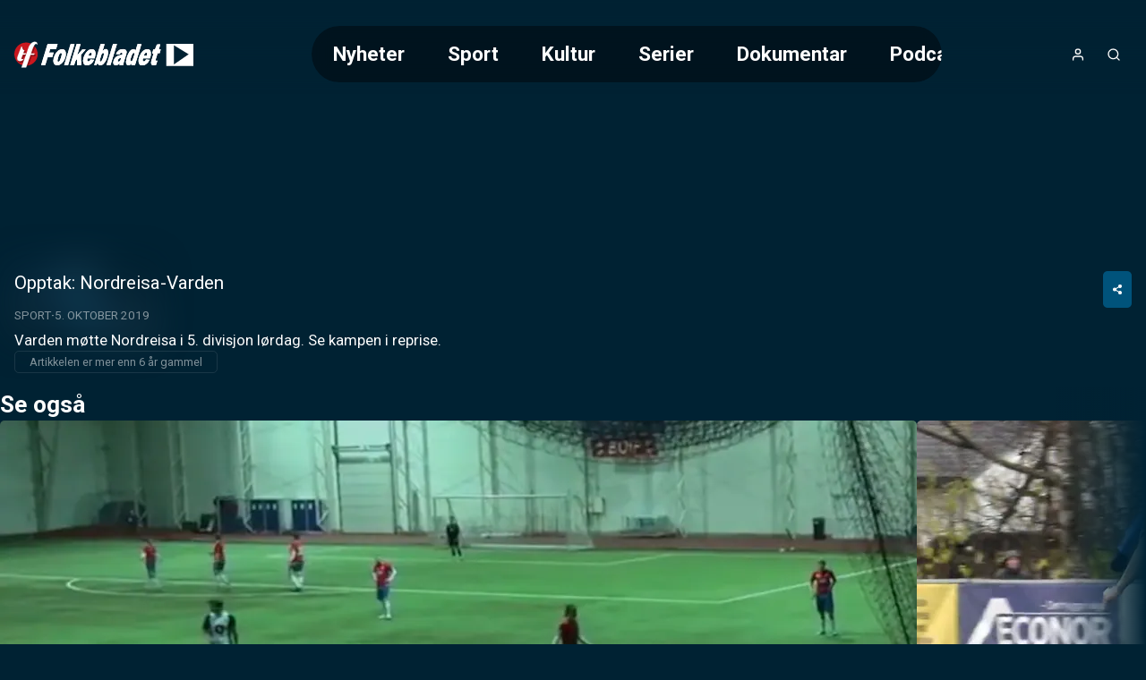

--- FILE ---
content_type: text/html;charset=utf-8
request_url: https://play.folkebladet.no/video/22618/opptak-nordreisa-varden
body_size: 36332
content:
<!DOCTYPE html><html  lang="nb" class="folkebladet article"><head><meta charset="utf-8"><meta name="viewport" content="width=device-width, initial-scale=1"><title>Opptak: Nordreisa-Varden</title><style>header[data-v-9f374dd6]{background:linear-gradient(to bottom,var(--color-primary-dark-2),transparent);color:#fff;display:flex;justify-content:center;left:0;position:absolute;right:0;top:0;z-index:2}.header-inner-wrapper[data-v-9f374dd6]{align-items:center;display:flex;font-size:1.4rem;gap:1rem;height:var(--header-height);justify-content:space-between;padding:.5rem 1rem;width:100%}@media screen and (min-width:768px){.header-inner-wrapper[data-v-9f374dd6]{margin-top:1rem;padding:1rem 4rem}}.logo[data-v-9f374dd6] svg{height:var(--height-logo,64px);max-width:160px;padding:var(--padding-logo);position:relative;width:var(--width-logo)}@media screen and (min-width:768px){.logo[data-v-9f374dd6] svg{max-width:200px}}.header-buttons[data-v-9f374dd6]{align-items:center;display:flex;gap:.25rem}.header-buttons[data-v-9f374dd6]>*{position:relative}@media screen and (min-width:768px){.logo[data-v-9f374dd6]{order:0}.nav[data-v-9f374dd6]{margin-inline:auto}.header-buttons[data-v-9f374dd6],.nav[data-v-9f374dd6]{order:1}}</style><style>nav[data-v-afd542fd]{--scroll-container-border-radius:3.125rem;--gradient-color:var(--color-primary-dark-3);display:none}@media screen and (min-width:768px){nav[data-v-afd542fd]{display:block}}.scroll-container[data-v-afd542fd]{border-radius:var(--scroll-container-border-radius);inset:0;overflow:hidden;position:relative}.scroll-container[data-v-afd542fd]:after,.scroll-container[data-v-afd542fd]:before{bottom:0;content:"";pointer-events:none;position:absolute;top:0;transition:opacity .3s ease;width:2rem;z-index:2}.scroll-container[data-v-afd542fd]:before{background:linear-gradient(to right,var(--gradient-color) 0,transparent 100%);left:0;opacity:0}.scroll-container[data-v-afd542fd]:after{background:linear-gradient(to left,var(--gradient-color) 0,transparent 100%);opacity:0;right:0}.scroll-container.fade-left[data-v-afd542fd]:before,.scroll-container.fade-right[data-v-afd542fd]:after{opacity:1}ul[data-v-afd542fd]{display:flex;flex-direction:column;list-style:none;overflow-x:auto}@media screen and (min-width:768px){ul[data-v-afd542fd]{-webkit-backdrop-filter:blur(10px);backdrop-filter:blur(10px);background:#0006;border-radius:var(--scroll-container-border-radius);flex-direction:row;max-width:55vw;text-decoration:none}}li[data-v-afd542fd]{border-radius:var(--scroll-container-border-radius)}li.active[data-v-afd542fd]{background-color:var(--color-accent)}@media screen and (min-width:768px){li[data-v-afd542fd]{padding:1rem 1.5rem}li:first-child.active[data-v-afd542fd]{margin-right:1.5rem}li:last-child.active[data-v-afd542fd]{margin-left:1.5rem}}li>a[data-v-afd542fd]{font-weight:700;white-space:nowrap}li>a[data-v-afd542fd]:hover{color:#fff;opacity:.6}nav.open[data-v-afd542fd]{align-items:center;background-color:var(--color-header-background);display:flex;font-size:2rem;font-weight:300;height:100vh;inset:0;justify-content:center;line-height:2;padding:2rem;position:fixed;text-align:center}nav.open ul[data-v-afd542fd]{max-width:unset}@media screen and not (min-width:768px){nav.open ul[data-v-afd542fd]{width:100%}.scroll-container[data-v-afd542fd]{padding-block:2rem;width:100%}}</style><style>a[data-v-671fb8b3],span[data-v-671fb8b3]{align-items:center;display:flex;height:100%;justify-content:center}</style><style>button[data-v-384fddfa]{align-items:center;border-radius:100%;display:flex;font-size:1rem;height:2.5rem;justify-content:center;letter-spacing:2px;width:2.5rem}button[data-v-384fddfa]:hover{opacity:.6}button.initials[data-v-384fddfa]{background-color:var(--color-accent)}</style><style>.icon[data-v-5d13566d]{display:inline-flex;height:var(--icon-size,1em);line-height:1;vertical-align:middle;width:var(--icon-size,1em)}[data-v-5d13566d] svg{height:100%;width:100%}</style><style>button[data-v-e2b8ef87]{align-items:center;border-radius:100%;display:flex;font-size:1rem;height:2.5rem;justify-content:center;letter-spacing:2px;width:2.5rem}button[data-v-e2b8ef87]:hover{opacity:.6}</style><style>button[data-v-a35a2cef]{align-items:center;display:flex;font-size:1rem;height:2.5rem;justify-content:center;width:2.5rem}@media screen and (min-width:768px){button[data-v-a35a2cef]{display:none}}button[data-v-a35a2cef]:hover{opacity:.6}</style><style>.searchbox[data-v-d1ac06b9]{position:relative;width:100%;--icon-size:1.4rem;--input-padding:1rem}.search-input[data-v-d1ac06b9]{padding:var(--input-padding);padding-right:calc(var(--input-padding)*2 + var(--icon-size))}.search-icon[data-v-d1ac06b9]{color:var(--color-primary);height:var(--icon-size);opacity:.6;position:absolute;right:var(--input-padding);top:50%;transform:translateY(-50%);width:var(--icon-size)}.search-results[data-v-d1ac06b9]{align-items:center;display:flex;flex-direction:column;gap:2rem;padding-bottom:2rem}</style><style>main[data-v-9e617fd1]:not(.salesposter){margin-top:var(--header-height)}@media screen and (min-width:768px){main[data-v-9e617fd1]:not(.salesposter){margin-top:calc(var(--header-height) + 2rem)}}</style><style>html.article:not(.salesposter){--header-height:89px}html.article:not(.salesposter) .header-inner-wrapper{max-width:1280px;padding:1rem}</style><style>footer[data-v-c3cd77db]{background:var(--color-footer-background,#001d2b);font-size:.9rem;font-weight:300;line-height:1.6em;padding:5rem 1rem;text-align:center}footer[data-v-c3cd77db] a{font-weight:400;opacity:.5;text-decoration:none}.footer-inner[data-v-c3cd77db]{display:flex;flex-direction:column;gap:2rem 0}@media screen and (min-width:768px){.footer-inner[data-v-c3cd77db]{flex-flow:row wrap;justify-content:space-between;margin:0 auto;max-width:1280px;text-align:left}}.logos[data-v-c3cd77db]{text-align:center}</style><style>aside[data-v-f73b15f8]{background-color:var(--color-primary-dark-3);margin-top:3rem;padding:1.5rem;position:relative}p[data-v-f73b15f8]{font-size:.9rem;margin:0 auto;max-width:980px;opacity:.8;text-align:center}</style><style>section[data-v-a60555e3]{flex:0 0 20%;flex-direction:column;gap:1rem}dl[data-v-a60555e3],section[data-v-a60555e3]{display:flex}dl[data-v-a60555e3]{flex-direction:column;gap:.2rem}dt[data-v-a60555e3]{color:var(--color-footer-text);font-size:1rem;opacity:1}</style><style>.logo-wrapper[data-v-f33f776f]{align-items:center;display:flex;flex-direction:column;gap:.5rem}.logo-wrapper[data-v-f33f776f]>*{display:block}.logo-wrapper[data-v-f33f776f] svg{max-height:60px;width:100%}</style><style>a[data-v-a011a060]:hover{color:inherit}</style><style>section[data-v-0a5c3bbe]{flex-basis:100%;position:relative;text-align:center}section[data-v-0a5c3bbe]:before{background:var(--color-primary);content:"";display:inline-block;height:3px;left:50%;margin:2rem 0;position:absolute;top:-3rem;transform:translate(-50%);width:80px}</style><style>div[data-v-50d436f4]{display:flex;flex-direction:column;font-size:1rem}.heading[data-v-50d436f4]{font-family:var(--font-system);font-size:.9rem;font-weight:400;letter-spacing:1px;opacity:.5;text-transform:uppercase}button[data-v-50d436f4]{align-items:center;display:flex;gap:.25rem;justify-content:center}.icon[data-v-50d436f4]{height:1.1em;opacity:.5}</style><style>div.overlay[data-v-840d5825]{background-color:var(--color-submenu-background);border-radius:5px;box-shadow:0 0 0 200vw #0000008c;display:none;flex-direction:column;left:50%;max-width:min(500px,100vw - 2rem);overflow-y:auto;position:fixed;top:50%;transform:translate(-50%,-50%);width:100%;z-index:2}div.overlay.active[data-v-840d5825]{display:block}div.overlay.fullscreen[data-v-840d5825]{height:97vh;max-width:calc(100vw - 2rem)}.sticky-header[data-v-840d5825]{background:inherit;position:sticky;top:0;z-index:1}h4[data-v-840d5825]{--header-padding:1.2rem;border-bottom:1px solid var(--color-line);font-weight:700;gap:.5rem;padding:var(--header-padding)}.close-button[data-v-840d5825],h4[data-v-840d5825]{align-items:center;display:flex;justify-content:center}.close-button[data-v-840d5825]{background:var(--color-line);border-radius:var(--common-border-radius);font:inherit;height:1.5rem;padding:.3rem;position:absolute;right:var(--header-padding);width:1.5rem}.close-button[data-v-840d5825]:hover{background:var(--color-primary)}.close-button[data-v-840d5825]:hover svg{fill:var(--color-white)}div.content[data-v-840d5825]{display:flex;flex-direction:column;gap:1rem;justify-content:center;padding:clamp(1rem,.054rem + 1.97vw,2rem);text-align:center}</style><style>input[data-v-a1448a92]{border:2px solid var(--color-line);border-radius:var(--common-border-radius);font-size:1.2rem;padding:1rem}.dark[data-v-a1448a92]{background-color:var(--color-primary-dark-3);color:var(--color-text)}.light[data-v-a1448a92]{background-color:var(--color-white);color:var(--color-text-inverted)}.fullsize[data-v-a1448a92]{width:100%}</style><style>.video-teaser-grid[data-v-b532838b]{margin:0 auto;max-width:1580px;width:100%}</style><style>section[data-v-2a2c15c9]{padding-block:var(--video-section-padding-block);position:relative}section[data-v-2a2c15c9]>*{padding-inline:var(--video-section-padding-inline)}h3[data-v-2a2c15c9]{font-size:clamp(1.4rem,1.022rem + .788vw,1.8rem);font-weight:700}ul[data-v-2a2c15c9]{display:grid;gap:var(--video-section-grid-gap);padding-top:var(--video-section-grid-gap);--optimal-grid-item-size:calc(100%/var(--grid-item-count) - var(--video-section-grid-gap));--requested-grid-item-size:max(var(--optimal-grid-item-size),var(--grid-item-min-width));grid-template-columns:repeat(auto-fill,minmax(var(--requested-grid-item-size),1fr))}ul[data-v-2a2c15c9]:has(.widescreen){--grid-item-count:var(--grid-item-count-widescreen);--grid-item-min-width:var(--grid-item-min-width-widescreen)}ul[data-v-2a2c15c9]:has(.poster){--grid-item-count:var(--grid-item-count-poster);--grid-item-min-width:var(--grid-item-min-width-poster)}ul[data-v-2a2c15c9]:has(.square){--grid-item-count:var(--grid-item-count-square);--grid-item-min-width:var(--grid-item-min-width-square)}</style><style>article[data-v-2e776c49]{position:relative}article[data-v-2e776c49]>*{margin:0 auto;max-width:1280px}figure[data-v-2e776c49]{background-color:#0000004d;display:grid;position:relative;width:100%}@media screen and (min-width:768px){figure[data-v-2e776c49]{border-radius:10px}}figure[data-v-2e776c49]>.jwplayer{border-radius:inherit;grid-area:1/1/2/2;height:100%;min-height:0;width:100%}figure.podcast[data-v-2e776c49]{height:180px}@media screen and (min-width:768px){figure.podcast[data-v-2e776c49]{height:300px}}figure.podcast.native-player[data-v-2e776c49]{aspect-ratio:1/1;height:unset}figure.video[data-v-2e776c49]{aspect-ratio:16/9;position:sticky;top:0;z-index:1}@media screen and (min-width:768px){figure.video[data-v-2e776c49]{position:relative;z-index:unset}}figure.video.tall[data-v-2e776c49]{aspect-ratio:9/16;max-height:var(--figure-max-height,min(690px,75dvh));transition:max-height .2s linear}figure.not-sticky[data-v-2e776c49]{position:relative;z-index:unset}.blurry-background[data-v-2e776c49],aside[data-v-2e776c49]{margin:0;max-width:unset}</style><style>@charset "UTF-8";.placement-wrapper[data-v-367f098e]{position:relative;width:100%;z-index:0}.placement-wrapper .polarisMarketing[data-v-367f098e]{position:relative}.placement-wrapper .polarisMarketing[data-v-367f098e]:before{color:#d0d0d0;content:"Annonse";font-family:Segoe UI,Roboto,San Francisco,Helvetica,Arial,sans-serif;font-size:12px;position:absolute;text-align:center;text-transform:uppercase;width:100%}.placement-wrapper .polarisMarketing[data-v-367f098e]:empty:before{content:""}.placement-wrapper .polarisMarketing.device-mobile[data-v-367f098e]:not(:empty):before{content:"▼ flere videoer under annonsen ▼";font-size:11px}</style><style>.polarisMarketing[data-v-e0357c93]{isolation:isolate}[id^=board][data-v-e0357c93]{margin-left:auto;margin-right:auto;max-width:320px}.polarisMarketing[data-v-e0357c93] iframe{width:100%}[id^=board][data-v-e0357c93]:before{width:320px}[id^=netboard][data-v-e0357c93]{min-height:400px}[id^=brandboard][data-v-e0357c93]{min-height:100px}[id^=topboard][data-v-e0357c93]{max-width:980px;min-height:150px}.polarisMarketing[data-v-e0357c93]:is([id^=widget],[id^=footer]){min-height:200px}.polarisMarketing[data-v-e0357c93]:not(:empty):before{content:var(--ad-label,"▼ ANNONSE")}.polarisMarketing[data-v-e0357c93]:before{color:var(--color-shaded);font-family:var(--font-system);font-size:.625rem;position:absolute;transform:translateY(-100%)}.polarisMarketing.polarisMarketingCollapsed[data-v-e0357c93]{display:none}@media screen and not (max-width:800px){.polarisMarketing.device-mobile[data-v-e0357c93]{display:none!important}}@media screen and (max-width:1360px){.polarisMarketing.device-classic[data-v-e0357c93]{display:none!important}}@media screen and (max-width:800px),screen and not (max-width:1359px){.polarisMarketing.device-tablet[data-v-e0357c93]{display:none!important}}</style><style>.polarisMarketing-wrapper{min-width:unset!important}html.has-fullscreen.is-fullscreen .polarisMarketing.fullscreen:before{margin-left:unset!important;top:unset!important}html.is-fullscreen{--content-bg-color:transparent}</style><style>.blurry-background[data-v-fa945eaa]{filter:blur(20px);inset:0 0 15px;opacity:.15;position:fixed;z-index:-1}img[data-v-fa945eaa]{height:100%;width:100%}</style><style>.article-meta[data-v-a1fea608]{align-items:flex-start;display:flex;flex-direction:column;gap:1rem;padding:1rem}.meta-inner[data-v-a1fea608]{width:100%}.meta-inner[data-v-a1fea608]>:not(:last-child){margin-bottom:.5rem}h1[data-v-a1fea608]{font-size:clamp(1.3rem,1.5vw,1.6rem);line-height:1.3}.meta[data-v-a1fea608]{font-size:clamp(.75rem,.608rem + .296vw,.9rem)}.article-link[data-v-a1fea608]{margin-inline:auto;width:70%}@media screen and (min-width:768px){.article-link[data-v-a1fea608]{margin:0;width:-moz-fit-content;width:fit-content}}.description[data-v-a1fea608]{font-size:clamp(.9rem,.687rem + .443vw,1.125rem);white-space:pre-wrap}</style><style>.share-button-wrapper[data-v-96144441]{display:none}@media screen and (min-width:768px){.share-button-wrapper[data-v-96144441]{display:inline-block;float:right}}.share-button[data-v-96144441]{padding:.8rem 1rem}.share-link-input[data-v-96144441]{color:var(--color-line);cursor:pointer}.share-link-input[data-v-96144441]:hover{color:var(--color-text)}.share-time[data-v-96144441]{cursor:pointer;font-size:.9rem;margin-bottom:1rem;text-align:left}.share-overlay-link-wrapper[data-v-96144441]{display:flex;gap:.5rem;justify-content:center;padding-bottom:1rem}.icon[data-v-96144441],.x-logo[data-v-96144441]{height:1.7em}.x-logo[data-v-96144441]{fill:currentcolor}</style><style>.styled-button[data-v-b5499c4d]{align-items:center;background-color:var(--color-accent);border-radius:var(--common-border-radius);color:var(--color-text);display:flex;font-size:.8rem;font-weight:700;gap:.5rem;justify-content:center;padding:.8rem 2.5rem;text-align:center;text-transform:uppercase;white-space:nowrap}.styled-button[data-v-b5499c4d]:hover{background-color:var(--color-accent-dark-1,var(--color-primary-dark-1));color:var(--color-text)}.styled-button.success[data-v-b5499c4d]{background-color:var(--color-success)}.styled-button.success[data-v-b5499c4d]:hover{background-color:var(--color-success-dark)}.styled-button.primary[data-v-b5499c4d]{background-color:var(--color-primary)}.styled-button.primary-dark[data-v-b5499c4d]{background-color:var(--color-primary-dark-2)}.styled-button.primary-dark[data-v-b5499c4d]:hover,.styled-button.primary[data-v-b5499c4d]:hover{background-color:var(--color-primary-dark-1)}.styled-button.dimmed[data-v-b5499c4d]{background-color:var(--color-line)}.styled-button.dimmed[data-v-b5499c4d]:hover{background-color:var(--color-accent)}.styled-button.sm[data-v-b5499c4d]{padding:.6rem}</style><style>@charset "UTF-8";div[data-v-c24d8809]{align-items:center;display:inline-flex;flex-wrap:wrap;font-size:.8rem;opacity:.5;text-transform:uppercase}div[data-v-c24d8809]>*{white-space:nowrap}div[data-v-c24d8809]>:not(:last-child):after{color:var(--color-text);content:"·";font-weight:700;margin-inline:.25rem;opacity:inherit}a[data-v-c24d8809]{text-decoration:none}.age-restriction[data-v-c24d8809]{align-items:center;border:1px solid var(--color-line);border-radius:var(--common-border-radius);display:inline-flex;font-size:.8rem;height:28px;justify-content:center;width:28px}</style><style>p[data-v-c2d24d10]{border:1px solid var(--color-line);border-radius:5px;display:inline-block;font-size:.8rem;opacity:.5;padding:.2rem 1rem}</style><style>.carousel-title[data-v-27711da3]{font-size:clamp(1.4rem,1.022rem + .788vw,1.8rem);font-weight:700}.carousel-title.live[data-v-27711da3]:before{animation:pulse-red 2s infinite;background-color:var(--color-error);border-radius:7.5px;content:"";display:inline-block;height:15px;margin-right:.5rem;width:15px}@media screen and not (min-width:768px){html.article .video-teaser-carousel[data-v-27711da3] ul{flex-direction:column}html.article li[data-v-27711da3]{width:100%}}</style><style>section[data-v-d599e062]{padding-block:var(--video-section-padding-block);position:relative}div[data-v-d599e062],ul[data-v-d599e062]{padding-inline:var(--video-section-padding-inline)}ul[data-v-d599e062]{display:flex;gap:var(--teaser-margin);margin-block:calc(var(--video-section-padding-block)*-1);overflow:scroll hidden;padding-block:calc(var(--teaser-margin) + var(--video-section-padding-block));scroll-behavior:smooth;width:100%;--carousel-item-width:calc(100%/var(--scroll-item-count))}@media screen and (min-width:768px){ul[data-v-d599e062]{gap:2rem}}ul[data-v-d599e062]>*{flex-shrink:0;width:var(--carousel-item-width)}ul[data-v-d599e062]:has(.widescreen){--scroll-item-count:var(--scroll-item-count-widescreen)}ul[data-v-d599e062]:has(.poster){--scroll-item-count:var(--scroll-item-count-poster)}ul[data-v-d599e062]:has(.square){--scroll-item-count:var(--scroll-item-count-square)}</style><style>.videoteaser[data-v-8f3110cb]{isolation:isolate;position:relative;transition:transform .3s ease;-webkit-user-select:none;-moz-user-select:none;user-select:none;white-space:normal}.videoteaser[data-v-8f3110cb]:hover{transform:scale(1.07);transition:transform .4s cubic-bezier(.12,0,0,1);z-index:1}.videoteaser a[data-v-8f3110cb]{display:flex;flex-direction:column;gap:.5rem}.videoteaser a[data-v-8f3110cb],.videoteaser a[data-v-8f3110cb]:focus,.videoteaser a[data-v-8f3110cb]:hover{color:inherit;text-decoration:none}.teaser-title[data-v-8f3110cb]{font-size:var(--teaser-title-font-size,clamp(1.1rem,1.05rem + .15vw,1.2rem));font-weight:700;line-height:1.3;overflow-wrap:break-word}.videoteaser:hover .teaser-lead[data-v-8f3110cb]{opacity:1}.videoteaser.list-item a[data-v-8f3110cb]{--teaser-title-font-size:clamp(1.05rem,.53rem + 1.084vw,1.6rem);--teaser-title-font-weight:bold}@media screen and (min-width:768px){.videoteaser.list-item a[data-v-8f3110cb]{align-items:center;display:grid;gap:clamp(1rem,.527rem + .985vw,1.5rem);grid-template-columns:1fr 2fr}}.videoteaser.list-item.square a[data-v-8f3110cb]{align-items:center;background:#00000080;display:grid;gap:1rem;grid-template-columns:clamp(100px,1.521rem + 9.852vw,180px) 1fr;padding:clamp(.8rem,.422rem + .788vw,1.2rem)}@media screen and (min-width:768px){.videoteaser.list-item.square a[data-v-8f3110cb]{border-radius:var(--common-border-radius)}}</style><style>figure[data-v-169b46bb]{background:linear-gradient(135deg,#0003,#0009);border-radius:var(--common-border-radius);box-shadow:0 4px 12px #0003;overflow:hidden;position:relative}figure.widescreen[data-v-169b46bb]{aspect-ratio:16/9}figure.square[data-v-169b46bb]{aspect-ratio:1/1}figure.poster[data-v-169b46bb]{aspect-ratio:9/16}.blurred-background[data-v-169b46bb]{filter:blur(20px);height:100%;inset:0;-o-object-fit:cover;object-fit:cover;position:absolute;width:100%;z-index:-1}</style><style>picture[data-v-7f1cbea3]{display:block}img[data-v-7f1cbea3],picture[data-v-7f1cbea3]{height:100%;width:100%}img[data-v-7f1cbea3]{-o-object-fit:cover;object-fit:cover}img.contain[data-v-7f1cbea3]{-o-object-fit:contain;object-fit:contain}</style><style>.teaser-label[data-v-c61d742c]{--label-position:.5rem;align-items:center;-webkit-backdrop-filter:blur(2px);backdrop-filter:blur(2px);background:#0006;border-radius:3px;bottom:var(--label-position);display:flex;font-size:.75rem;font-weight:600;justify-content:flex-end;padding:.2rem .4rem;position:absolute;right:var(--label-position);text-transform:uppercase}.teaser-label.live[data-v-c61d742c]:before{animation:pulse-red 2s infinite;background-color:var(--color-error);border-radius:7.5px;content:"";display:inline-block;height:8px;margin-right:.3rem;width:8px}.teaser-label.coming-soon[data-v-c61d742c]{background-color:var(--color-accent);bottom:auto;font-weight:700;top:var(--label-position)}</style><style>span[data-v-a03816c3]{bottom:.3rem;left:.5rem;position:absolute}span.icon[data-v-a03816c3]{background:radial-gradient(ellipse at center,#fff 30%,#fff0 51%);color:var(--color-paid);font-family:Ikonas;font-size:1.1rem;font-weight:400}span.icon[data-v-a03816c3],span.icon[data-v-a03816c3]:before{content:""}span.text[data-v-a03816c3]{color:var(--color-abo-text);font-family:var(--font-primary);font-size:.75rem;font-weight:700;letter-spacing:.035rem;text-transform:uppercase}</style><style>button[data-v-a1a36015]{align-items:center;bottom:0;display:none;justify-content:center;position:absolute;top:0;width:100px;z-index:1}@media screen and (min-width:768px){button[data-v-a1a36015]{display:flex}}button.right[data-v-a1a36015]{background:linear-gradient(90deg,hsla(0,0%,100%,0) 0,var(--color-primary-dark-2) 100%);right:0}button.left[data-v-a1a36015]{background:linear-gradient(90deg,var(--color-primary-dark-2) 0,hsla(0,0%,100%,0) 100%);left:0}button>svg[data-v-a1a36015]{display:block;fill:#fff;font-size:2rem;font-weight:700;height:.75em;line-height:50px;opacity:.5;text-align:center;width:.75em}button:hover>svg[data-v-a1a36015]{opacity:1}button.left>svg[data-v-a1a36015]{transform:rotate(180deg)}</style><link rel="stylesheet" href="/_nuxt/entry.BVyXbVpY.css" crossorigin><link rel="stylesheet" href="/_nuxt/default.BaHl58gJ.css" crossorigin><link rel="stylesheet" href="/_nuxt/Icon.Du3ONr-1.css" crossorigin><link rel="stylesheet" href="/_nuxt/VideoTeaser.BmrWOHFl.css" crossorigin><link rel="stylesheet" href="/_nuxt/TextInput.Dxsy1JGp.css" crossorigin><link rel="stylesheet" href="/_nuxt/VideoTeaserGrid.BAysowEB.css" crossorigin><link rel="stylesheet" href="/_nuxt/CarouselWrapper.DRcADPbd.css" crossorigin><link rel="stylesheet" href="/_nuxt/BlurryBackground.BgiLglZ6.css" crossorigin><link rel="modulepreload" as="script" crossorigin href="/_nuxt/B8jP6up9.js"><link rel="modulepreload" as="script" crossorigin href="/_nuxt/BgPuNEvD.js"><link rel="modulepreload" as="script" crossorigin href="/_nuxt/DGK7i-ik.js"><link rel="modulepreload" as="script" crossorigin href="/_nuxt/DTebKnrw.js"><link rel="modulepreload" as="script" crossorigin href="/_nuxt/CSVrvPGj.js"><link rel="modulepreload" as="script" crossorigin href="/_nuxt/D4y-fqBa.js"><link rel="modulepreload" as="script" crossorigin href="/_nuxt/B31Ut0Gl.js"><link rel="modulepreload" as="script" crossorigin href="/_nuxt/BUtuEFIP.js"><link rel="modulepreload" as="script" crossorigin href="/_nuxt/BXoImCOl.js"><link rel="modulepreload" as="script" crossorigin href="/_nuxt/DhWNJLT1.js"><link rel="modulepreload" as="script" crossorigin href="/_nuxt/ylGATZj0.js"><link rel="modulepreload" as="script" crossorigin href="/_nuxt/Ca9mOLFp.js"><link rel="modulepreload" as="script" crossorigin href="/_nuxt/BitdOIN0.js"><link rel="preload" as="fetch" fetchpriority="low" crossorigin="anonymous" href="/_nuxt/builds/meta/b39bb107-7865-4544-9b08-3acf55fe132e.json"><meta property="fb:app_id" content="359760144105738"><meta name="twitter:card" content="summary_large_image"><meta name="googlebot" content="notranslate"><meta name="msapplication-TileImage" content="/favicons/folkebladet/applefavicon.png"><meta name="robots" content="noarchive, max-image-preview:large"><meta name="apple-itunes-app" content="app-id=1067824405"><meta name="google-play-app" content="app-id=undefined"><link rel="canonical" href="https://play.folkebladet.no/video/22618/opptak-nordreisa-varden"><link rel="icon" type="image/png" href="https://www.folkebladet.no/favicon.png"><link rel="apple-touch-icon" href="https://www.folkebladet.no/applefavicon.png"><meta name="description" content="Varden møtte Nordreisa i 5. divisjon lørdag. Se kampen i reprise."><meta property="og:title" content="Opptak: Nordreisa-Varden"><meta property="og:description" content="Varden møtte Nordreisa i 5. divisjon lørdag. Se kampen i reprise."><meta property="og:url" content="https://play.folkebladet.no/video/22618/opptak-nordreisa-varden"><meta property="og:type" content="video.other"><meta property="og:image" content="https://imbo.vgtv.no/users/folkebladet/images/8405cd39bac4e1b1dbe03fa56045e375.jpg"><meta name="system" content="PolarisWeb,3.0,art"><meta property="og:video:duration" content="6215.416"><meta property="og:video" content="https://folkebladetps-vh.akamaihd.net/2019/10/5d989a077e4fe744fc45ec46/master.m3u8"><meta property="og:video:release_date" content="2019-10-05T09:55:00.000Z"><script type="application/ld+json">[{"@context":"https://schema.org","@type":"VideoObject","@id":"https://play.folkebladet.no/video/22618/opptak-nordreisa-varden","name":"Opptak: Nordreisa-Varden","dateCreated":"2019-10-04T12:35:37.000Z","uploadDate":"2019-10-04T12:36:56.000Z","datePublished":"2019-10-05T09:55:00.000Z","dateModified":"2022-03-10T18:50:50.000Z","thumbnailUrl":"https://imbo.vgtv.no/users/folkebladet/images/8405cd39bac4e1b1dbe03fa56045e375.jpg?t[]=1280x720","description":"Varden møtte Nordreisa i 5. divisjon lørdag. Se kampen i reprise.","keywords":"","contentUrl":"https://folkebladetps-vh.akamaihd.net/2019/10/5d989a077e4fe744fc45ec46/master.m3u8","duration":"PT1H43M35S","interactionStatistic":{"@type":"InteractionCounter","interactionType":{"@type":"WatchAction"},"userInteractionCount":0},"hasPart":[]}]</script><script type="module" src="/_nuxt/B8jP6up9.js" crossorigin></script></head><body><div id="__nuxt"><!--[--><header data-v-9f374dd6><div class="header-inner-wrapper" data-v-9f374dd6><nav class="nav" id="navigation" data-v-9f374dd6 data-v-afd542fd><div class="scroll-container" data-v-afd542fd><ul class="hide-scrollbar" tabindex="0" aria-label="Meny for valg av kategori (horisontal scroll)" data-v-afd542fd><!--[--><li class="" data-v-afd542fd><a href="/kategori/1/nyheter" data-v-afd542fd>Nyheter</a></li><li class="" data-v-afd542fd><a href="/kategori/3/sport" data-v-afd542fd>Sport</a></li><li class="" data-v-afd542fd><a href="/kategori/2/kultur" data-v-afd542fd>Kultur</a></li><li class="" data-v-afd542fd><a href="/kategori/4/serier" data-v-afd542fd>Serier</a></li><li class="" data-v-afd542fd><a href="/kategori/22/dokumentar" data-v-afd542fd>Dokumentar</a></li><li class="" data-v-afd542fd><a href="/kategori/24/podcast" data-v-afd542fd>Podcast</a></li><!--]--></ul></div></nav><div class="logo" data-v-9f374dd6><span class="logo-link Folkebladet-TV-logo logo" aria-label="Tilbake til forsiden" role="link" data-v-9f374dd6 data-v-671fb8b3><svg id="Layer_1" xmlns="http://www.w3.org/2000/svg" xmlns:xlink="http://www.w3.org/1999/xlink" version="1.1" viewBox="439.7 487.95 414.2 59.9">    <defs>     <style>       .st0 {         stroke: #a6a6a6;         stroke-width: .3px;       }        .st0, .st1 {         fill: #fff;       }        .st2 {         fill: #9e0b0f;       }        .st3 {         fill: #ca171e;       }        .st4 {         fill: #00aeef;       }     </style>   </defs>  <a xlink:href="https://folkebladet.no"> <path class="st1" d="M516.9,524l-5.6,18.2h-9.6s14.9-48.7,14.9-48.7h23.3s-3.5,11.6-3.5,11.6h-13.7s-2.4,7.9-2.4,7.9h10.5s-3.3,10.9-3.3,10.9h-10.5Z"></path>   <path class="st1" d="M557.7,524.5c-3.4,11-11.5,18.5-18.9,18.5s-10.9-7.5-7.6-18.5c3.6-11.6,11.5-19.1,19.1-19.1,7.5,0,10.9,7.5,7.4,19.2ZM541.4,524c-3,9.7-1.6,10.4,0,10.4,1.7,0,3.5-.7,6.4-10.4,1.1-3.5,3-9.8-.2-9.8-3.2,0-5.2,6.3-6.2,9.8Z"></path>   <path class="st1" d="M564.2,542.3h-9.3s14.9-48.7,14.9-48.7h9.3s-14.9,48.7-14.9,48.7Z"></path>   <path class="st1" d="M593.8,518.6l.8,23.8h-9.7s0-14.5,0-14.5l-3.7,4.5-3.1,10h-9.3s14.9-48.7,14.9-48.7h9.3s-8,26.2-8,26.2l3.3-4,8.6-9.8h8.1s-11.1,12.5-11.1,12.5Z"></path>   <path class="st1" d="M624.3,530.2c-4.2,8.8-10.6,12.8-16.3,12.8-3.5,0-6.6-1.1-8.2-4.8-1.5-3.5-1.4-8.4.2-13.6,1.5-4.9,4.4-10.2,7.7-13.7,3.6-3.8,7.8-5.6,11.3-5.6,8,0,10.5,7.8,6.9,19.7l-.6,1.9h-16.1c-1.3,3.9-1.3,6.7,1.6,6.7s3.7-1.3,5-4.4l8.5.9ZM618,519.9c1.1-3.5,1.2-6.2-1.5-6.2s-4.3,2.9-5.2,6.2h6.7Z"></path>   <path class="st1" d="M639.4,493.4h9.3s-5.1,16.7-5.1,16.7h.1c2.5-3.7,4.9-5,7.7-5,6.7,0,6.1,9.7,3.4,18.4-3.1,10.1-8.7,19.3-16.3,19.3-3.2,0-5.4-1.7-6-5.7-1,1.6-1.9,3.3-2.8,5h-5.3s14.9-48.6,14.9-48.6ZM638.3,527.7c-.9,2.8-1.7,6.3.8,6.3s5.1-6.5,6.1-9.9,3.2-9.9-.2-9.9c-.8,0-1.7.6-2.5,1.6-1,1.2-1.3,2.3-1.7,3.8l-2.5,8.1Z"></path>   <path class="st1" d="M752.6,530.1c-4.2,8.8-10.6,12.8-16.3,12.8s-6.6-1.1-8.2-4.8c-1.5-3.5-1.4-8.4.2-13.6,1.5-4.9,4.4-10.2,7.7-13.7,3.6-3.8,7.8-5.6,11.3-5.6,8,0,10.5,7.8,6.9,19.7l-.6,1.9h-16.1c-1.3,3.9-1.3,6.7,1.6,6.7s3.7-1.3,5-4.4l8.5.9ZM746.3,519.8c1.1-3.5,1.2-6.2-1.5-6.2s-4.3,2.9-5.2,6.2h6.7Z"></path>   <path class="st1" d="M674.7,516.5l8.2,1.2c1.2-3,3.1-4,4.9-4s2.4,1.3,1.4,4.5v.3c-3.3.3-6.8.8-10.2,2.3-3.8,1.5-8,5.4-9.7,11.1-2.2,7.2.6,10.9,5,10.9,3.3,0,6.5-1.5,9.6-5.7-.5,1.7-1,3.4-1.2,5h9c0-2.5.8-5.2,1.7-7.9l3.9-12.7c1.6-5.2,3.4-9.9,1.3-13.2,0,0,0-.1-.1-.2l-20.2,2.8c-1.3,1.5-2.4,3.3-3.5,5.5ZM686.9,525.9c-1.2,4-2.6,8.4-6.2,8.4-1.5,0-2.1-1-1.4-3.3,1.3-4.4,5.4-5.5,7.8-5.8l-.2.7Z"></path>   <path class="st1" d="M773.9,506l3.7-12h-2c0,.1.4,3.2.4,3.2l-8.1,1.1-2.8,7.6h-3.9l-2.8,9.2h3.5l-4.2,13.7c-1.2,3.9-2.3,7.4-1.4,10.3s3,4.2,5.6,3.7l5.8-1.1,3.1-10.1c-1,.3-2,.6-2.9.6-2.2,0-1.4-2.1-.6-4.7l3.8-12.5h4.7s2.8-9.2,2.8-9.2h-4.8Z"></path>   <path class="st1" d="M690.7,505.2c-4.1,0-8.7,1.3-12.5,5.8l20.2-2.8c-1.6-2.4-5-2.9-7.7-2.9Z"></path>   <path class="st1" d="M715.5,505.2c-1.5,0-2.8.4-4.1,1.1l5.8-.8c-.5-.2-1-.3-1.6-.3Z"></path>   <polygon class="st1" points="775.6 494.1 769.4 494.5 767.9 498.4 776 497.2 775.6 494.1"></polygon>   <polygon class="st1" points="676.6 495.4 677.2 493.5 667.9 493.5 653 542.1 662.3 542.1 671.5 512.1 672.2 509.7 673.3 506.2 671.8 496.1 676.6 495.4"></polygon>   <path class="st1" d="M723.1,499l-1.8,5.9-1.2,4c-.6-1.6-1.6-2.9-3-3.4l-5.8.8c-5.2,2.8-9,10.5-11.3,17.9-2.7,8.9-3.3,18.7,3.6,18.7,3,0,5.5-1.5,8.1-5.5h0l-1.5,4.8h8.8s11.8-38.6,11.8-38.6l1.8-6-9.8,1.4ZM716.8,519.7l-2.2,7.3c-.5,1.8-.8,3-2,4.6-.9,1.2-1.7,1.8-2.6,1.8-2.9,0-1.3-5.7-.3-8.9.6-2,1.6-4.8,2.5-6.7,1-2.2,2.2-3.8,3.8-3.8s1.5.5,1.6,1.4c.3,1.2-.3,2.8-.7,4.3Z"></path>   <polygon class="st1" points="734.1 493.6 724.8 493.5 723.1 499 732.9 497.6 734.1 493.6"></polygon>   <polygon class="st1" points="676.6 495.4 671.8 496.1 673.3 506.2 675 500.5 676.6 495.4"></polygon>   <path class="st1" d="M516.9,524l-5.6,18.2h-9.6s14.9-48.7,14.9-48.7h23.3s-3.5,11.6-3.5,11.6h-13.7s-2.4,7.9-2.4,7.9h10.5s-3.3,10.9-3.3,10.9h-10.5Z"></path>   <path class="st1" d="M557.7,524.5c-3.4,11-11.5,18.5-18.9,18.5s-10.9-7.5-7.6-18.5c3.6-11.6,11.5-19.1,19.1-19.1,7.5,0,10.9,7.5,7.4,19.2ZM541.4,524c-3,9.7-1.6,10.4,0,10.4,1.7,0,3.5-.7,6.4-10.4,1.1-3.5,3-9.8-.2-9.8-3.2,0-5.2,6.3-6.2,9.8Z"></path>   <path class="st1" d="M564.2,542.3h-9.3s14.9-48.7,14.9-48.7h9.3s-14.9,48.7-14.9,48.7Z"></path>   <path class="st1" d="M593.8,518.6l.8,23.8h-9.7s0-14.5,0-14.5l-3.7,4.5-3.1,10h-9.3s14.9-48.7,14.9-48.7h9.3s-8,26.2-8,26.2l3.3-4,8.6-9.8h8.1s-11.1,12.5-11.1,12.5Z"></path>   <path class="st1" d="M624.3,530.2c-4.2,8.8-10.6,12.8-16.3,12.8-3.5,0-6.6-1.1-8.2-4.8-1.5-3.5-1.4-8.4.2-13.6,1.5-4.9,4.4-10.2,7.7-13.7,3.6-3.8,7.8-5.6,11.3-5.6,8,0,10.5,7.8,6.9,19.7l-.6,1.9h-16.1c-1.3,3.9-1.3,6.7,1.6,6.7s3.7-1.3,5-4.4l8.5.9ZM618,519.9c1.1-3.5,1.2-6.2-1.5-6.2s-4.3,2.9-5.2,6.2h6.7Z"></path>   <path class="st1" d="M639.4,493.4h9.3s-5.1,16.7-5.1,16.7h.1c2.5-3.7,4.9-5,7.7-5,6.7,0,6.1,9.7,3.4,18.4-3.1,10.1-8.7,19.3-16.3,19.3-3.2,0-5.4-1.7-6-5.7-1,1.6-1.9,3.3-2.8,5h-5.3s14.9-48.6,14.9-48.6ZM638.3,527.7c-.9,2.8-1.7,6.3.8,6.3s5.1-6.5,6.1-9.9,3.2-9.9-.2-9.9c-.8,0-1.7.6-2.5,1.6-1,1.2-1.3,2.3-1.7,3.8l-2.5,8.1Z"></path>   <path class="st1" d="M752.6,530.1c-4.2,8.8-10.6,12.8-16.3,12.8s-6.6-1.1-8.2-4.8c-1.5-3.5-1.4-8.4.2-13.6,1.5-4.9,4.4-10.2,7.7-13.7,3.6-3.8,7.8-5.6,11.3-5.6,8,0,10.5,7.8,6.9,19.7l-.6,1.9h-16.1c-1.3,3.9-1.3,6.7,1.6,6.7s3.7-1.3,5-4.4l8.5.9ZM746.3,519.8c1.1-3.5,1.2-6.2-1.5-6.2s-4.3,2.9-5.2,6.2h6.7Z"></path>   <path class="st1" d="M674.7,516.5l8.2,1.2c1.2-3,3.1-4,4.9-4s2.4,1.3,1.4,4.5v.3c-3.3.3-6.8.8-10.2,2.3-3.8,1.5-8,5.4-9.7,11.1-2.2,7.2.6,10.9,5,10.9,3.3,0,6.5-1.5,9.6-5.7-.5,1.7-1,3.4-1.2,5h9c0-2.5.8-5.2,1.7-7.9l3.9-12.7c1.6-5.2,3.4-9.9,1.3-13.2,0,0,0-.1-.1-.2l-20.2,2.8c-1.3,1.5-2.4,3.3-3.5,5.5ZM686.9,525.9c-1.2,4-2.6,8.4-6.2,8.4-1.5,0-2.1-1-1.4-3.3,1.3-4.4,5.4-5.5,7.8-5.8l-.2.7Z"></path>   <path class="st1" d="M773.9,506l3.7-12h-2c0,.1.4,3.2.4,3.2l-8.1,1.1-2.8,7.6h-3.9l-2.8,9.2h3.5l-4.2,13.7c-1.2,3.9-2.3,7.4-1.4,10.3s3,4.2,5.6,3.7l5.8-1.1,3.1-10.1c-1,.3-2,.6-2.9.6-2.2,0-1.4-2.1-.6-4.7l3.8-12.5h4.7s2.8-9.2,2.8-9.2h-4.8Z"></path>   <path class="st1" d="M690.7,505.2c-4.1,0-8.7,1.3-12.5,5.8l20.2-2.8c-1.6-2.4-5-2.9-7.7-2.9Z"></path>   <path class="st1" d="M715.5,505.2c-1.5,0-2.8.4-4.1,1.1l5.8-.8c-.5-.2-1-.3-1.6-.3Z"></path>   <polygon class="st1" points="775.6 494.1 769.4 494.5 767.9 498.4 776 497.2 775.6 494.1"></polygon>   <polygon class="st1" points="676.6 495.4 677.2 493.5 667.9 493.5 653 542.1 662.3 542.1 671.5 512.1 672.2 509.7 673.3 506.2 671.8 496.1 676.6 495.4"></polygon>   <path class="st1" d="M723.1,499l-1.8,5.9-1.2,4c-.6-1.6-1.6-2.9-3-3.4l-5.8.8c-5.2,2.8-9,10.5-11.3,17.9-2.7,8.9-3.3,18.7,3.6,18.7,3,0,5.5-1.5,8.1-5.5h0l-1.5,4.8h8.8s11.8-38.6,11.8-38.6l1.8-6-9.8,1.4ZM716.8,519.7l-2.2,7.3c-.5,1.8-.8,3-2,4.6-.9,1.2-1.7,1.8-2.6,1.8-2.9,0-1.3-5.7-.3-8.9.6-2,1.6-4.8,2.5-6.7,1-2.2,2.2-3.8,3.8-3.8s1.5.5,1.6,1.4c.3,1.2-.3,2.8-.7,4.3Z"></path>   <polygon class="st1" points="734.1 493.6 724.8 493.5 723.1 499 732.9 497.6 734.1 493.6"></polygon>   <polygon class="st1" points="676.6 495.4 671.8 496.1 673.3 506.2 675 500.5 676.6 495.4"></polygon>   <path class="st4" d="M464,539.9"></path>   <path class="st2" d="M481.5,494.4c-2.7,2.3-4.8,5.6-6.2,8.7l-14.2,40.2c1.8.4,3.6.6,5.5.6s3.6-.2,5.3-.5c2.5-7.3,5-14.6,7.4-21.7h6.6c2.3-.3,2.4-2,2.9-3.4-2.6,0-5.6,0-8.4,0,2.4-5.6,4.4-13.4,7.3-18.1-1.8-2.2-3.9-4.2-6.3-5.7Z"></path>   <path class="st3" d="M489,518.2c-.5,1.4-.6,3.2-2.9,3.4h-6.6c-2.4,7-4.9,14.4-7.4,21.7,12.4-2.5,21.7-13.3,21.7-26.4,0-6.4-2.2-12.2-5.9-16.8-2.9,4.7-4.9,12.5-7.3,18.1,2.9,0,5.8,0,8.5,0Z"></path>   <path class="st3" d="M481.5,494.4c-4.2-2.8-9.3-4.4-14.8-4.4-14.9,0-27,12-27,26.9,0,13,9.2,23.9,21.4,26.4l14.2-40.2c1.4-3.1,3.4-6.4,6.2-8.7ZM466,520.9h-4.1c-1.3,3.2-2.3,5.2-3.5,9.5,0,1,2.3,1.1,3.3.8.4-.2.8-.7,1.3-.9.6,1.5-.5,2.8-2.8,4.4,1.2-1-4.4,4.4-10.8-1.1-2.1-5.2,1-10.2,2.8-15.5l6.4-16.5c2.1,1,2.3,5.1,2.8,6.3,1.6,2.8,1.8,2.2,4.1,3.4-.6,2-2,4.8-2.8,6.9,2.2,0,3.9,0,6.4,0-.6,1.1-1,3-3.1,3Z"></path>   <path class="st2" d="M465.5,511.1c-2.4-1.2-2.6-.6-4.1-3.4-.5-1.1-.7-5.2-2.8-6.3l-6.3,16.5c-1.7,5.4-4.8,10.3-2.8,15.5,6.4,5.5,12,0,10.8,1.1,2.3-1.6,3.4-2.9,2.8-4.4-.5.2-.9.7-1.3.9-1,.3-3.4.2-3.3-.8,1.2-4.2,2.2-6.2,3.5-9.4h4.1c2.1,0,2.5-2,3.1-3.1-2.5.1-4.1,0-6.4,0,.8-2.1,2.1-4.9,2.8-6.9Z"></path>   <path class="st0" d="M493,493c-.3-3.2-2.4-5-6.9-4.9-6.2.7-10.8,6.6-13.1,12l-15.2,43.1-1.7,4.5h11c3.5-9.7,6.8-19.6,10.1-29.1h6.6c2.3-.3,2.4-2,2.9-3.4-2.6,0-5.6,0-8.4,0,3-7.2,5.4-18,10-21.3,2.7-2.5,3.7,1.5,4.4,1.1,0,0,.4.4.4-2Z"></path>   <path class="st0" d="M459,504.7c1.6,2.8,1.8,2.2,4.1,3.4-.6,2-2,4.8-2.8,6.9,2.2,0,3.9,0,6.4,0-.6,1.1-1,3-3.1,3h-4.1c-1.3,3.2-2.3,5.2-3.5,9.5,0,1,2.3,1.1,3.3.8.4-.2.8-.7,1.3-.9.6,1.5-.5,2.8-2.8,4.4,1.2-1-4.4,4.4-10.8-1.1-2.1-5.2,1-10.2,2.8-15.5l6.4-16.5c2.1,1,2.3,5.1,2.8,6.3Z"></path></a>  <a xlink:href="/"> <path class="st1" d="M853.9,544.2h-62.8v-51.2h62.8v51.2ZM809,496.3v44.3l34-23.4-34-20.8Z"></path></a> </svg></span></div><div class="header-buttons" data-v-9f374dd6><!--[--><button aria-controls="usermenu" aria-expanded="false" aria-label="Åpne- og lukkeknapp for brukermeny" class="" data-v-9f374dd6 data-v-384fddfa><span class="icon" data-v-384fddfa data-v-5d13566d><svg xmlns="http://www.w3.org/2000/svg" width="24" height="24" viewBox="0 0 24 24" fill="none" stroke="currentColor" stroke-width="2" stroke-linecap="round" stroke-linejoin="round" class="feather feather-user" aria-hidden="true"><path d="M20 21v-2a4 4 0 0 0-4-4H8a4 4 0 0 0-4 4v2"></path><circle cx="12" cy="7" r="4"></circle></svg></span></button><!--]--><button aria-controls="search-overlay" aria-expanded="false" class="menu-icon icon" aria-label="Åpneknapp for søkefelt" data-v-9f374dd6 data-v-e2b8ef87><span class="icon" data-v-e2b8ef87 data-v-5d13566d><svg xmlns="http://www.w3.org/2000/svg" width="24" height="24" viewBox="0 0 24 24" fill="none" stroke="currentColor" stroke-width="2" stroke-linecap="round" stroke-linejoin="round" class="feather feather-search" aria-hidden="true"><circle cx="11" cy="11" r="8"></circle><line x1="21" y1="21" x2="16.65" y2="16.65"></line></svg></span></button><button aria-controls="navigation" aria-expanded="false" aria-label="Åpne- og lukkeknapp for meny" data-v-9f374dd6 data-v-a35a2cef><span class="icon" data-v-a35a2cef data-v-5d13566d><svg xmlns="http://www.w3.org/2000/svg" width="2em" height="2em" viewBox="0 0 24 24" fill="none" stroke="currentColor" stroke-width="2" stroke-linecap="round" stroke-linejoin="round" class="feather feather-menu" aria-hidden="true"><line x1="3" y1="12" x2="21" y2="12"></line><line x1="3" y1="6" x2="21" y2="6"></line><line x1="3" y1="18" x2="21" y2="18"></line></svg></span></button></div></div><span data-v-9f374dd6></span><div id="search-overlay" class="overlay fullscreen" data-v-9f374dd6 data-v-d1ac06b9 data-v-840d5825><div class="sticky-header" data-v-840d5825><h4 data-v-840d5825><!--[-->Søk etter video<!--]--><button class="close-button" aria-controls="search-overlay" aria-expanded="false" data-v-840d5825><span class="icon" data-v-840d5825 data-v-5d13566d><svg xmlns="http://www.w3.org/2000/svg" width="24" height="24" viewBox="0 0 24 24" fill="none" stroke="currentColor" stroke-width="2" stroke-linecap="round" stroke-linejoin="round" class="feather feather-x" aria-hidden="true"><line x1="18" y1="6" x2="6" y2="18"></line><line x1="6" y1="6" x2="18" y2="18"></line></svg></span></button></h4><div class="content" data-v-840d5825><!--[--><div class="searchbox" data-v-d1ac06b9><input value type="text" placeholder="Søk" class="light fullsize search-input" data-v-d1ac06b9 data-v-a1448a92><span class="icon search-icon" data-v-d1ac06b9 data-v-5d13566d><svg xmlns="http://www.w3.org/2000/svg" width="24" height="24" viewBox="0 0 24 24" fill="none" stroke="currentColor" stroke-width="2" stroke-linecap="round" stroke-linejoin="round" class="feather feather-search" aria-hidden="true"><circle cx="11" cy="11" r="8"></circle><line x1="21" y1="21" x2="16.65" y2="16.65"></line></svg></span></div><!--]--></div></div><div data-v-840d5825><!--[--><div class="search-results" data-v-d1ac06b9><section class="video-teaser-grid" data-v-d1ac06b9 data-v-b532838b data-v-2a2c15c9><!----><ul data-v-2a2c15c9><!--[--><!--]--></ul></section><!----></div><!--]--></div></div></header><!--[--><main class="main-layout" data-v-9e617fd1><article data-v-9e617fd1 data-v-2e776c49><section class="placement-wrapper" data-v-2e776c49 data-v-367f098e><div id="topboard" class="polarisMarketing" data-v-367f098e data-v-e0357c93></div></section><figure class="video" style="" data-v-2e776c49><span data-v-2e776c49></span></figure><div class="blurry-background" data-v-2e776c49 data-v-fa945eaa><img src="https://imbo.vgtv.no/users/folkebladet/images/8405cd39bac4e1b1dbe03fa56045e375.jpg?t%5B%5D=180q50" class="teaser-image" alt="image" data-v-fa945eaa></div><div class="article-meta" data-v-2e776c49 data-v-a1fea608><!----><div class="meta-inner" data-v-a1fea608><div class="share-button-wrapper" data-v-a1fea608 data-v-96144441><button class="styled-button primary sm" aria-label="Del video" aria-controls="share-modal" data-v-96144441 data-v-b5499c4d><!--[--><span class="icon" data-v-96144441 data-v-5d13566d><svg xmlns="http://www.w3.org/2000/svg" width="24" height="24" viewBox="0 0 24 24" fill="currentColor" stroke="currentColor" stroke-width="2" stroke-linecap="round" stroke-linejoin="round" class="feather feather-share-2" aria-hidden="true"><circle cx="18" cy="5" r="3"></circle><circle cx="6" cy="12" r="3"></circle><circle cx="18" cy="19" r="3"></circle><line x1="8.59" y1="13.51" x2="15.42" y2="17.49"></line><line x1="15.41" y1="6.51" x2="8.59" y2="10.49"></line></svg></span><!--]--></button><div id="share-modal" class="overlay" data-v-96144441 data-v-840d5825><div class="sticky-header" data-v-840d5825><h4 data-v-840d5825><!--[-->Del lenke<!--]--><!----></h4><div class="content" data-v-840d5825><!--[--><div class="share-overlay-link-wrapper" data-v-96144441><button class="styled-button primary sm" data-v-96144441 data-v-b5499c4d><!--[--><!--[-->Kopier lenke<!--]--><!--]--></button><a href="mailto:?subject=Opptak: Nordreisa-Varden&amp;body=https%3A%2F%2Fplay.folkebladet.no%2Fvideo%2F22618%2Fopptak-nordreisa-varden" class="styled-button primary sm" target="_blank" title="Del via e-post" data-v-96144441 data-v-b5499c4d><!--[--><span class="icon" data-v-96144441 data-v-5d13566d><svg xmlns="http://www.w3.org/2000/svg" width="24" height="24" viewBox="0 0 24 24" fill="none" stroke="currentColor" stroke-width="2" stroke-linecap="round" stroke-linejoin="round" class="feather feather-mail" aria-hidden="true"><path d="M4 4h16c1.1 0 2 .9 2 2v12c0 1.1-.9 2-2 2H4c-1.1 0-2-.9-2-2V6c0-1.1.9-2 2-2z"></path><polyline points="22,6 12,13 2,6"></polyline></svg></span><!--]--></a><a href="https://www.facebook.com/sharer/sharer.php?u=https%3A%2F%2Fplay.folkebladet.no%2Fvideo%2F22618%2Fopptak-nordreisa-varden" class="styled-button primary sm" target="_blank" title="Del på Facebook" data-v-96144441 data-v-b5499c4d><!--[--><span class="icon" data-v-96144441 data-v-5d13566d><svg xmlns="http://www.w3.org/2000/svg" width="24" height="24" viewBox="0 0 24 24" fill="none" stroke="currentColor" stroke-width="2" stroke-linecap="round" stroke-linejoin="round" class="feather feather-facebook" aria-hidden="true"><path d="M18 2h-3a5 5 0 0 0-5 5v3H7v4h3v8h4v-8h3l1-4h-4V7a1 1 0 0 1 1-1h3z"></path></svg></span><!--]--></a><a href="https://twitter.com/intent/tweet?url=https%3A%2F%2Fplay.folkebladet.no%2Fvideo%2F22618%2Fopptak-nordreisa-varden" class="styled-button primary sm" target="_blank" title="Del på X" data-v-96144441 data-v-b5499c4d><!--[--><svg xmlns="http://www.w3.org/2000/svg" height="1em" viewbox="0 0 512 512" class="x-logo" data-v-96144441><path d="M389.2 48h70.6L305.6 224.2 487 464H345L233.7 318.6 106.5 464H35.8L200.7 275.5 26.8 48H172.4L272.9 180.9 389.2 48zM364.4 421.8h39.1L151.1 88h-42L364.4 421.8z"></path></svg><!--]--></a></div><input value="https://play.folkebladet.no/video/22618/opptak-nordreisa-varden" type="text" readonly class="dark share-link-input" data-v-96144441 data-v-a1448a92><!----><button class="styled-button primary-dark" data-v-96144441 data-v-b5499c4d><!--[-->Lukk<!--]--></button><!--]--></div></div><!----></div></div><h1 class="title" data-v-a1fea608>Opptak: Nordreisa-Varden</h1><div class="meta" data-v-a1fea608 data-v-c24d8809><a href="/kategori/3/sport" data-v-c24d8809>Sport</a><time data-v-c24d8809>5. oktober 2019</time><!----><!----></div><p class="description" data-v-a1fea608>Varden møtte Nordreisa i 5. divisjon lørdag. Se kampen i reprise.</p></div><!----><p data-v-a1fea608 data-v-c2d24d10>Artikkelen er mer enn 6 år gammel</p><!----></div><!----><aside data-v-2e776c49><!--[--><section class="video-teaser-carousel" data-v-9e617fd1 data-v-27711da3 data-v-d599e062><div data-v-d599e062><!--[--><!--[--><h3 class="carousel-title" data-v-27711da3>Se også<!--[--><!----><!--]--></h3><!--]--><!--]--></div><ul class="hide-scrollbar" data-v-d599e062><!--[--><!--[--><li data-v-27711da3><article class="videoteaser widescreen" data-v-27711da3 data-v-8f3110cb><a href="/video/26899/opptak-mellembygd-moeter-lyngenkarnes" aria-label="Lenke til video" draggable="false" data-v-8f3110cb><figure class="widescreen" data-v-8f3110cb data-v-169b46bb><picture alt="Opptak: Mellembygd møter Lyngen/Karnes" draggable="false" data-v-169b46bb data-v-7f1cbea3><source srcset="https://images.stream.schibsted.media/users/folkebladet/images/06132e4d429d4f0d5be23982b01218dd.jpg?t%5B%5D=180q80 180w, https://images.stream.schibsted.media/users/folkebladet/images/06132e4d429d4f0d5be23982b01218dd.jpg?t%5B%5D=380q80 380w, https://images.stream.schibsted.media/users/folkebladet/images/06132e4d429d4f0d5be23982b01218dd.jpg?t%5B%5D=480q80 480w, https://images.stream.schibsted.media/users/folkebladet/images/06132e4d429d4f0d5be23982b01218dd.jpg?t%5B%5D=652q80 652w, https://images.stream.schibsted.media/users/folkebladet/images/06132e4d429d4f0d5be23982b01218dd.jpg?t%5B%5D=1024q80 1024w, https://images.stream.schibsted.media/users/folkebladet/images/06132e4d429d4f0d5be23982b01218dd.jpg?t%5B%5D=1205q80 1205w, https://images.stream.schibsted.media/users/folkebladet/images/06132e4d429d4f0d5be23982b01218dd.jpg?t%5B%5D=1440q80 1440w, https://images.stream.schibsted.media/users/folkebladet/images/06132e4d429d4f0d5be23982b01218dd.jpg?t%5B%5D=2048q80 2048w" sizes="(width &gt; 768px) 20vw, 80vw" data-v-7f1cbea3><img src="https://images.stream.schibsted.media/users/folkebladet/images/06132e4d429d4f0d5be23982b01218dd.jpg?t%5B%5D=2048q80" loading="lazy" alt="Opptak: Mellembygd møter Lyngen/Karnes" draggable="false" class="" data-v-7f1cbea3></picture><!----><figcaption data-v-169b46bb><span class="teaser-label duration" data-v-c61d742c><!--[-->1:48:44<!--]--></span></figcaption><!----></figure><div data-v-8f3110cb><h2 class="teaser-title" data-v-8f3110cb><!----> Opptak: Mellembygd møter Lyngen/Karnes</h2><div data-v-8f3110cb data-v-c24d8809><span data-v-c24d8809>Sport</span><time data-v-c24d8809>25. januar 2025</time><!----><!----></div><!----></div></a></article></li><li data-v-27711da3><article class="videoteaser widescreen" data-v-27711da3 data-v-8f3110cb><a href="/video/27359/reaksjoner-etter-kampen-fil-bossekop" aria-label="Lenke til video" draggable="false" data-v-8f3110cb><figure class="widescreen" data-v-8f3110cb data-v-169b46bb><picture alt="Reaksjoner etter kampen FIL-Bossekop" draggable="false" data-v-169b46bb data-v-7f1cbea3><source srcset="https://images.stream.schibsted.media/users/folkebladet/images/95b557cd089498b82fe48b43c9e83487.jpg?t%5B%5D=180q80 180w, https://images.stream.schibsted.media/users/folkebladet/images/95b557cd089498b82fe48b43c9e83487.jpg?t%5B%5D=380q80 380w, https://images.stream.schibsted.media/users/folkebladet/images/95b557cd089498b82fe48b43c9e83487.jpg?t%5B%5D=480q80 480w, https://images.stream.schibsted.media/users/folkebladet/images/95b557cd089498b82fe48b43c9e83487.jpg?t%5B%5D=652q80 652w, https://images.stream.schibsted.media/users/folkebladet/images/95b557cd089498b82fe48b43c9e83487.jpg?t%5B%5D=1024q80 1024w, https://images.stream.schibsted.media/users/folkebladet/images/95b557cd089498b82fe48b43c9e83487.jpg?t%5B%5D=1205q80 1205w, https://images.stream.schibsted.media/users/folkebladet/images/95b557cd089498b82fe48b43c9e83487.jpg?t%5B%5D=1440q80 1440w, https://images.stream.schibsted.media/users/folkebladet/images/95b557cd089498b82fe48b43c9e83487.jpg?t%5B%5D=2048q80 2048w" sizes="(width &gt; 768px) 20vw, 80vw" data-v-7f1cbea3><img src="https://images.stream.schibsted.media/users/folkebladet/images/95b557cd089498b82fe48b43c9e83487.jpg?t%5B%5D=2048q80" loading="lazy" alt="Reaksjoner etter kampen FIL-Bossekop" draggable="false" class="" data-v-7f1cbea3></picture><!----><figcaption data-v-169b46bb><span class="teaser-label duration" data-v-c61d742c><!--[-->03:13<!--]--></span></figcaption><!----></figure><div data-v-8f3110cb><h2 class="teaser-title" data-v-8f3110cb><!----> Reaksjoner etter kampen FIL-Bossekop</h2><div data-v-8f3110cb data-v-c24d8809><span data-v-c24d8809>Sport</span><time data-v-c24d8809>18. oktober 2025</time><!----><!----></div><!----></div></a></article></li><li data-v-27711da3><article class="videoteaser widescreen" data-v-27711da3 data-v-8f3110cb><a href="/video/26844/opptak-br-karlsens-sjoematcup-2024" aria-label="Lenke til video" draggable="false" data-v-8f3110cb><figure class="widescreen" data-v-8f3110cb data-v-169b46bb><picture alt="Opptak: Br. Karlsens sjømatcup 2024" draggable="false" data-v-169b46bb data-v-7f1cbea3><source srcset="https://images.stream.schibsted.media/users/folkebladet/images/972145a93f7a9051fd9da4a77a39ef47.jpg?t%5B%5D=180q80 180w, https://images.stream.schibsted.media/users/folkebladet/images/972145a93f7a9051fd9da4a77a39ef47.jpg?t%5B%5D=380q80 380w, https://images.stream.schibsted.media/users/folkebladet/images/972145a93f7a9051fd9da4a77a39ef47.jpg?t%5B%5D=480q80 480w, https://images.stream.schibsted.media/users/folkebladet/images/972145a93f7a9051fd9da4a77a39ef47.jpg?t%5B%5D=652q80 652w, https://images.stream.schibsted.media/users/folkebladet/images/972145a93f7a9051fd9da4a77a39ef47.jpg?t%5B%5D=1024q80 1024w, https://images.stream.schibsted.media/users/folkebladet/images/972145a93f7a9051fd9da4a77a39ef47.jpg?t%5B%5D=1205q80 1205w, https://images.stream.schibsted.media/users/folkebladet/images/972145a93f7a9051fd9da4a77a39ef47.jpg?t%5B%5D=1440q80 1440w, https://images.stream.schibsted.media/users/folkebladet/images/972145a93f7a9051fd9da4a77a39ef47.jpg?t%5B%5D=2048q80 2048w" sizes="(width &gt; 768px) 20vw, 80vw" data-v-7f1cbea3><img src="https://images.stream.schibsted.media/users/folkebladet/images/972145a93f7a9051fd9da4a77a39ef47.jpg?t%5B%5D=2048q80" loading="lazy" alt="Opptak: Br. Karlsens sjømatcup 2024" draggable="false" class="" data-v-7f1cbea3></picture><!----><figcaption data-v-169b46bb><span class="teaser-label duration" data-v-c61d742c><!--[-->1:03:41<!--]--></span></figcaption><!----></figure><div data-v-8f3110cb><h2 class="teaser-title" data-v-8f3110cb><!----> Opptak: Br. Karlsens sjømatcup 2024</h2><div data-v-8f3110cb data-v-c24d8809><span data-v-c24d8809>Sport</span><time data-v-c24d8809>28. desember 2024</time><!----><!----></div><!----></div></a></article></li><li data-v-27711da3><article class="videoteaser widescreen" data-v-27711da3 data-v-8f3110cb><a href="/video/27370/her-er-det-klart-opprykk-og-feiring" aria-label="Lenke til video" draggable="false" data-v-8f3110cb><figure class="widescreen" data-v-8f3110cb data-v-169b46bb><picture alt="Her er det klart — opprykk og feiring" draggable="false" data-v-169b46bb data-v-7f1cbea3><source srcset="https://images.stream.schibsted.media/users/folkebladet/images/f5d6e746c8b76bb39df034e6f956bae6.jpg?t%5B%5D=180q80 180w, https://images.stream.schibsted.media/users/folkebladet/images/f5d6e746c8b76bb39df034e6f956bae6.jpg?t%5B%5D=380q80 380w, https://images.stream.schibsted.media/users/folkebladet/images/f5d6e746c8b76bb39df034e6f956bae6.jpg?t%5B%5D=480q80 480w, https://images.stream.schibsted.media/users/folkebladet/images/f5d6e746c8b76bb39df034e6f956bae6.jpg?t%5B%5D=652q80 652w, https://images.stream.schibsted.media/users/folkebladet/images/f5d6e746c8b76bb39df034e6f956bae6.jpg?t%5B%5D=1024q80 1024w, https://images.stream.schibsted.media/users/folkebladet/images/f5d6e746c8b76bb39df034e6f956bae6.jpg?t%5B%5D=1205q80 1205w, https://images.stream.schibsted.media/users/folkebladet/images/f5d6e746c8b76bb39df034e6f956bae6.jpg?t%5B%5D=1440q80 1440w, https://images.stream.schibsted.media/users/folkebladet/images/f5d6e746c8b76bb39df034e6f956bae6.jpg?t%5B%5D=2048q80 2048w" sizes="(width &gt; 768px) 20vw, 80vw" data-v-7f1cbea3><img src="https://images.stream.schibsted.media/users/folkebladet/images/f5d6e746c8b76bb39df034e6f956bae6.jpg?t%5B%5D=2048q80" loading="lazy" alt="Her er det klart — opprykk og feiring" draggable="false" class="" data-v-7f1cbea3></picture><!----><figcaption data-v-169b46bb><span class="teaser-label duration" data-v-c61d742c><!--[-->04:13<!--]--></span></figcaption><!----></figure><div data-v-8f3110cb><h2 class="teaser-title" data-v-8f3110cb><!----> Her er det klart — opprykk og feiring</h2><div data-v-8f3110cb data-v-c24d8809><span data-v-c24d8809>Sport</span><time data-v-c24d8809>25. oktober 2025</time><!----><!----></div><!----></div></a></article></li><li data-v-27711da3><article class="videoteaser widescreen" data-v-27711da3 data-v-8f3110cb><a href="/video/26964/direkte-senjafil-moeter-melbo" aria-label="Lenke til video" draggable="false" data-v-8f3110cb><figure class="widescreen" data-v-8f3110cb data-v-169b46bb><picture alt="Direkte: Senja/FIL møter Melbo" draggable="false" data-v-169b46bb data-v-7f1cbea3><source srcset="https://images.stream.schibsted.media/users/folkebladet/images/9233a97ec517649da4f4aa10517811f6.jpg?t%5B%5D=180q80 180w, https://images.stream.schibsted.media/users/folkebladet/images/9233a97ec517649da4f4aa10517811f6.jpg?t%5B%5D=380q80 380w, https://images.stream.schibsted.media/users/folkebladet/images/9233a97ec517649da4f4aa10517811f6.jpg?t%5B%5D=480q80 480w, https://images.stream.schibsted.media/users/folkebladet/images/9233a97ec517649da4f4aa10517811f6.jpg?t%5B%5D=652q80 652w, https://images.stream.schibsted.media/users/folkebladet/images/9233a97ec517649da4f4aa10517811f6.jpg?t%5B%5D=1024q80 1024w, https://images.stream.schibsted.media/users/folkebladet/images/9233a97ec517649da4f4aa10517811f6.jpg?t%5B%5D=1205q80 1205w, https://images.stream.schibsted.media/users/folkebladet/images/9233a97ec517649da4f4aa10517811f6.jpg?t%5B%5D=1440q80 1440w, https://images.stream.schibsted.media/users/folkebladet/images/9233a97ec517649da4f4aa10517811f6.jpg?t%5B%5D=2048q80 2048w" sizes="(width &gt; 768px) 20vw, 80vw" data-v-7f1cbea3><img src="https://images.stream.schibsted.media/users/folkebladet/images/9233a97ec517649da4f4aa10517811f6.jpg?t%5B%5D=2048q80" loading="lazy" alt="Direkte: Senja/FIL møter Melbo" draggable="false" class="" data-v-7f1cbea3></picture><!----><figcaption data-v-169b46bb><span class="teaser-label duration" data-v-c61d742c><!--[-->1:32:50<!--]--></span></figcaption><!----></figure><div data-v-8f3110cb><h2 class="teaser-title" data-v-8f3110cb><!----> Direkte: Senja/FIL møter Melbo</h2><div data-v-8f3110cb data-v-c24d8809><span data-v-c24d8809>Sport</span><time data-v-c24d8809>22. februar 2025</time><!----><!----></div><!----></div></a></article></li><li data-v-27711da3><article class="videoteaser widescreen" data-v-27711da3 data-v-8f3110cb><a href="/video/26094/opptak-senja-moeter-nordreisa-i-treningskamp" aria-label="Lenke til video" draggable="false" data-v-8f3110cb><figure class="widescreen" data-v-8f3110cb data-v-169b46bb><picture alt="Opptak: Senja møter Nordreisa i treningskamp" draggable="false" data-v-169b46bb data-v-7f1cbea3><source srcset="https://images.stream.schibsted.media/users/folkebladet/images/3059cc10a1ed3a56906a45fcbe935ce8.jpg?t%5B%5D=180q80 180w, https://images.stream.schibsted.media/users/folkebladet/images/3059cc10a1ed3a56906a45fcbe935ce8.jpg?t%5B%5D=380q80 380w, https://images.stream.schibsted.media/users/folkebladet/images/3059cc10a1ed3a56906a45fcbe935ce8.jpg?t%5B%5D=480q80 480w, https://images.stream.schibsted.media/users/folkebladet/images/3059cc10a1ed3a56906a45fcbe935ce8.jpg?t%5B%5D=652q80 652w, https://images.stream.schibsted.media/users/folkebladet/images/3059cc10a1ed3a56906a45fcbe935ce8.jpg?t%5B%5D=1024q80 1024w, https://images.stream.schibsted.media/users/folkebladet/images/3059cc10a1ed3a56906a45fcbe935ce8.jpg?t%5B%5D=1205q80 1205w, https://images.stream.schibsted.media/users/folkebladet/images/3059cc10a1ed3a56906a45fcbe935ce8.jpg?t%5B%5D=1440q80 1440w, https://images.stream.schibsted.media/users/folkebladet/images/3059cc10a1ed3a56906a45fcbe935ce8.jpg?t%5B%5D=2048q80 2048w" sizes="(width &gt; 768px) 20vw, 80vw" data-v-7f1cbea3><img src="https://images.stream.schibsted.media/users/folkebladet/images/3059cc10a1ed3a56906a45fcbe935ce8.jpg?t%5B%5D=2048q80" loading="lazy" alt="Opptak: Senja møter Nordreisa i treningskamp" draggable="false" class="" data-v-7f1cbea3></picture><!----><figcaption data-v-169b46bb><span class="teaser-label duration" data-v-c61d742c><!--[-->1:45:31<!--]--></span></figcaption><!----></figure><div data-v-8f3110cb><h2 class="teaser-title" data-v-8f3110cb><!----> Opptak: Senja møter Nordreisa i treningskamp</h2><div data-v-8f3110cb data-v-c24d8809><span data-v-c24d8809>Sport</span><time data-v-c24d8809>21. januar 2024</time><!----><!----></div><!----></div></a></article></li><li data-v-27711da3><article class="videoteaser widescreen" data-v-27711da3 data-v-8f3110cb><a href="/video/27014/boif-damene-moette-tuil-i-vinterserien" aria-label="Lenke til video" draggable="false" data-v-8f3110cb><figure class="widescreen" data-v-8f3110cb data-v-169b46bb><picture alt="BOIF-damene møtte TUIL i vinterserien" draggable="false" data-v-169b46bb data-v-7f1cbea3><source srcset="https://images.stream.schibsted.media/users/folkebladet/images/27b839bcd04924b922311e02df36dbf8.jpg?t%5B%5D=180q80 180w, https://images.stream.schibsted.media/users/folkebladet/images/27b839bcd04924b922311e02df36dbf8.jpg?t%5B%5D=380q80 380w, https://images.stream.schibsted.media/users/folkebladet/images/27b839bcd04924b922311e02df36dbf8.jpg?t%5B%5D=480q80 480w, https://images.stream.schibsted.media/users/folkebladet/images/27b839bcd04924b922311e02df36dbf8.jpg?t%5B%5D=652q80 652w, https://images.stream.schibsted.media/users/folkebladet/images/27b839bcd04924b922311e02df36dbf8.jpg?t%5B%5D=1024q80 1024w, https://images.stream.schibsted.media/users/folkebladet/images/27b839bcd04924b922311e02df36dbf8.jpg?t%5B%5D=1205q80 1205w, https://images.stream.schibsted.media/users/folkebladet/images/27b839bcd04924b922311e02df36dbf8.jpg?t%5B%5D=1440q80 1440w, https://images.stream.schibsted.media/users/folkebladet/images/27b839bcd04924b922311e02df36dbf8.jpg?t%5B%5D=2048q80 2048w" sizes="(width &gt; 768px) 20vw, 80vw" data-v-7f1cbea3><img src="https://images.stream.schibsted.media/users/folkebladet/images/27b839bcd04924b922311e02df36dbf8.jpg?t%5B%5D=2048q80" loading="lazy" alt="BOIF-damene møtte TUIL i vinterserien" draggable="false" class="" data-v-7f1cbea3></picture><!----><figcaption data-v-169b46bb><span class="teaser-label duration" data-v-c61d742c><!--[-->1:54:35<!--]--></span></figcaption><!----></figure><div data-v-8f3110cb><h2 class="teaser-title" data-v-8f3110cb><!----> BOIF-damene møtte TUIL i vinterserien</h2><div data-v-8f3110cb data-v-c24d8809><span data-v-c24d8809>Sport</span><time data-v-c24d8809>23. mars 2025</time><!----><!----></div><!----></div></a></article></li><li data-v-27711da3><article class="videoteaser widescreen" data-v-27711da3 data-v-8f3110cb><a href="/video/27013/mellembygd-moette-kvalya-i-vinterserien" aria-label="Lenke til video" draggable="false" data-v-8f3110cb><figure class="widescreen" data-v-8f3110cb data-v-169b46bb><picture alt="Mellembygd møtte Kvaløya i vinterserien" draggable="false" data-v-169b46bb data-v-7f1cbea3><source srcset="https://images.stream.schibsted.media/users/folkebladet/images/6ec92a852efe596e5ddb4bc59986ae06.jpg?t%5B%5D=180q80 180w, https://images.stream.schibsted.media/users/folkebladet/images/6ec92a852efe596e5ddb4bc59986ae06.jpg?t%5B%5D=380q80 380w, https://images.stream.schibsted.media/users/folkebladet/images/6ec92a852efe596e5ddb4bc59986ae06.jpg?t%5B%5D=480q80 480w, https://images.stream.schibsted.media/users/folkebladet/images/6ec92a852efe596e5ddb4bc59986ae06.jpg?t%5B%5D=652q80 652w, https://images.stream.schibsted.media/users/folkebladet/images/6ec92a852efe596e5ddb4bc59986ae06.jpg?t%5B%5D=1024q80 1024w, https://images.stream.schibsted.media/users/folkebladet/images/6ec92a852efe596e5ddb4bc59986ae06.jpg?t%5B%5D=1205q80 1205w, https://images.stream.schibsted.media/users/folkebladet/images/6ec92a852efe596e5ddb4bc59986ae06.jpg?t%5B%5D=1440q80 1440w, https://images.stream.schibsted.media/users/folkebladet/images/6ec92a852efe596e5ddb4bc59986ae06.jpg?t%5B%5D=2048q80 2048w" sizes="(width &gt; 768px) 20vw, 80vw" data-v-7f1cbea3><img src="https://images.stream.schibsted.media/users/folkebladet/images/6ec92a852efe596e5ddb4bc59986ae06.jpg?t%5B%5D=2048q80" loading="lazy" alt="Mellembygd møtte Kvaløya i vinterserien" draggable="false" class="" data-v-7f1cbea3></picture><!----><figcaption data-v-169b46bb><span class="teaser-label duration" data-v-c61d742c><!--[-->1:56:21<!--]--></span></figcaption><!----></figure><div data-v-8f3110cb><h2 class="teaser-title" data-v-8f3110cb><!----> Mellembygd møtte Kvaløya i vinterserien</h2><div data-v-8f3110cb data-v-c24d8809><span data-v-c24d8809>Sport</span><time data-v-c24d8809>23. mars 2025</time><!----><!----></div><!----></div></a></article></li><li data-v-27711da3><article class="videoteaser widescreen" data-v-27711da3 data-v-8f3110cb><a href="/video/26066/opptak-nordreisa-moette-senja-i-vinterserien" aria-label="Lenke til video" draggable="false" data-v-8f3110cb><figure class="widescreen" data-v-8f3110cb data-v-169b46bb><picture alt="Opptak: Nordreisa møtte Senja i vinterserien" draggable="false" data-v-169b46bb data-v-7f1cbea3><source srcset="https://images.stream.schibsted.media/users/folkebladet/images/a2c2cf5d55f62a33ee82fa2aa857e45c.jpg?t%5B%5D=180q80 180w, https://images.stream.schibsted.media/users/folkebladet/images/a2c2cf5d55f62a33ee82fa2aa857e45c.jpg?t%5B%5D=380q80 380w, https://images.stream.schibsted.media/users/folkebladet/images/a2c2cf5d55f62a33ee82fa2aa857e45c.jpg?t%5B%5D=480q80 480w, https://images.stream.schibsted.media/users/folkebladet/images/a2c2cf5d55f62a33ee82fa2aa857e45c.jpg?t%5B%5D=652q80 652w, https://images.stream.schibsted.media/users/folkebladet/images/a2c2cf5d55f62a33ee82fa2aa857e45c.jpg?t%5B%5D=1024q80 1024w, https://images.stream.schibsted.media/users/folkebladet/images/a2c2cf5d55f62a33ee82fa2aa857e45c.jpg?t%5B%5D=1205q80 1205w, https://images.stream.schibsted.media/users/folkebladet/images/a2c2cf5d55f62a33ee82fa2aa857e45c.jpg?t%5B%5D=1440q80 1440w, https://images.stream.schibsted.media/users/folkebladet/images/a2c2cf5d55f62a33ee82fa2aa857e45c.jpg?t%5B%5D=2048q80 2048w" sizes="(width &gt; 768px) 20vw, 80vw" data-v-7f1cbea3><img src="https://images.stream.schibsted.media/users/folkebladet/images/a2c2cf5d55f62a33ee82fa2aa857e45c.jpg?t%5B%5D=2048q80" loading="lazy" alt="Opptak: Nordreisa møtte Senja i vinterserien" draggable="false" class="" data-v-7f1cbea3></picture><!----><figcaption data-v-169b46bb><span class="teaser-label duration" data-v-c61d742c><!--[-->1:52:20<!--]--></span></figcaption><!----></figure><div data-v-8f3110cb><h2 class="teaser-title" data-v-8f3110cb><!----> Opptak: Nordreisa møtte Senja i vinterserien</h2><div data-v-8f3110cb data-v-c24d8809><span data-v-c24d8809>Sport</span><time data-v-c24d8809>13. januar 2024</time><!----><!----></div><!----></div></a></article></li><li data-v-27711da3><article class="videoteaser widescreen" data-v-27711da3 data-v-8f3110cb><a href="/video/26898/opptak-boif-damene-moeter-til-2" aria-label="Lenke til video" draggable="false" data-v-8f3110cb><figure class="widescreen" data-v-8f3110cb data-v-169b46bb><picture alt="Opptak: BOIF-damene møter TIL 2" draggable="false" data-v-169b46bb data-v-7f1cbea3><source srcset="https://images.stream.schibsted.media/users/folkebladet/images/c45be2fa3414f61b6f40b80c9402215e.jpg?t%5B%5D=180q80 180w, https://images.stream.schibsted.media/users/folkebladet/images/c45be2fa3414f61b6f40b80c9402215e.jpg?t%5B%5D=380q80 380w, https://images.stream.schibsted.media/users/folkebladet/images/c45be2fa3414f61b6f40b80c9402215e.jpg?t%5B%5D=480q80 480w, https://images.stream.schibsted.media/users/folkebladet/images/c45be2fa3414f61b6f40b80c9402215e.jpg?t%5B%5D=652q80 652w, https://images.stream.schibsted.media/users/folkebladet/images/c45be2fa3414f61b6f40b80c9402215e.jpg?t%5B%5D=1024q80 1024w, https://images.stream.schibsted.media/users/folkebladet/images/c45be2fa3414f61b6f40b80c9402215e.jpg?t%5B%5D=1205q80 1205w, https://images.stream.schibsted.media/users/folkebladet/images/c45be2fa3414f61b6f40b80c9402215e.jpg?t%5B%5D=1440q80 1440w, https://images.stream.schibsted.media/users/folkebladet/images/c45be2fa3414f61b6f40b80c9402215e.jpg?t%5B%5D=2048q80 2048w" sizes="(width &gt; 768px) 20vw, 80vw" data-v-7f1cbea3><img src="https://images.stream.schibsted.media/users/folkebladet/images/c45be2fa3414f61b6f40b80c9402215e.jpg?t%5B%5D=2048q80" loading="lazy" alt="Opptak: BOIF-damene møter TIL 2" draggable="false" class="" data-v-7f1cbea3></picture><!----><figcaption data-v-169b46bb><span class="teaser-label duration" data-v-c61d742c><!--[-->1:53:59<!--]--></span></figcaption><!----></figure><div data-v-8f3110cb><h2 class="teaser-title" data-v-8f3110cb><!----> Opptak: BOIF-damene møter TIL 2</h2><div data-v-8f3110cb data-v-c24d8809><span data-v-c24d8809>Sport</span><time data-v-c24d8809>25. januar 2025</time><!----><!----></div><!----></div></a></article></li><li data-v-27711da3><article class="videoteaser widescreen" data-v-27711da3 data-v-8f3110cb><a href="/video/26900/opptak-sif-og-senja-moetes-i-vinterserien" aria-label="Lenke til video" draggable="false" data-v-8f3110cb><figure class="widescreen" data-v-8f3110cb data-v-169b46bb><picture alt="Opptak: SIF og Senja møtes i vinterserien" draggable="false" data-v-169b46bb data-v-7f1cbea3><source srcset="https://images.stream.schibsted.media/users/folkebladet/images/aa119288629e7c0e8362d1087cf0af39.jpg?t%5B%5D=180q80 180w, https://images.stream.schibsted.media/users/folkebladet/images/aa119288629e7c0e8362d1087cf0af39.jpg?t%5B%5D=380q80 380w, https://images.stream.schibsted.media/users/folkebladet/images/aa119288629e7c0e8362d1087cf0af39.jpg?t%5B%5D=480q80 480w, https://images.stream.schibsted.media/users/folkebladet/images/aa119288629e7c0e8362d1087cf0af39.jpg?t%5B%5D=652q80 652w, https://images.stream.schibsted.media/users/folkebladet/images/aa119288629e7c0e8362d1087cf0af39.jpg?t%5B%5D=1024q80 1024w, https://images.stream.schibsted.media/users/folkebladet/images/aa119288629e7c0e8362d1087cf0af39.jpg?t%5B%5D=1205q80 1205w, https://images.stream.schibsted.media/users/folkebladet/images/aa119288629e7c0e8362d1087cf0af39.jpg?t%5B%5D=1440q80 1440w, https://images.stream.schibsted.media/users/folkebladet/images/aa119288629e7c0e8362d1087cf0af39.jpg?t%5B%5D=2048q80 2048w" sizes="(width &gt; 768px) 20vw, 80vw" data-v-7f1cbea3><img src="https://images.stream.schibsted.media/users/folkebladet/images/aa119288629e7c0e8362d1087cf0af39.jpg?t%5B%5D=2048q80" loading="lazy" alt="Opptak: SIF og Senja møtes i vinterserien" draggable="false" class="" data-v-7f1cbea3></picture><!----><figcaption data-v-169b46bb><span class="teaser-label duration" data-v-c61d742c><!--[-->1:47:17<!--]--></span></figcaption><!----></figure><div data-v-8f3110cb><h2 class="teaser-title" data-v-8f3110cb><!----> Opptak: SIF og Senja møtes i vinterserien</h2><div data-v-8f3110cb data-v-c24d8809><span data-v-c24d8809>Sport</span><time data-v-c24d8809>25. januar 2025</time><!----><!----></div><!----></div></a></article></li><li data-v-27711da3><article class="videoteaser widescreen" data-v-27711da3 data-v-8f3110cb><a href="/video/27011/salangen-moette-lyngenkarnes" aria-label="Lenke til video" draggable="false" data-v-8f3110cb><figure class="widescreen" data-v-8f3110cb data-v-169b46bb><picture alt="Salangen møtte Lyngen/Karnes" draggable="false" data-v-169b46bb data-v-7f1cbea3><source srcset="https://images.stream.schibsted.media/users/folkebladet/images/6aa4cd48bf6e435c66f5ae3fa0391837.jpg?t%5B%5D=180q80 180w, https://images.stream.schibsted.media/users/folkebladet/images/6aa4cd48bf6e435c66f5ae3fa0391837.jpg?t%5B%5D=380q80 380w, https://images.stream.schibsted.media/users/folkebladet/images/6aa4cd48bf6e435c66f5ae3fa0391837.jpg?t%5B%5D=480q80 480w, https://images.stream.schibsted.media/users/folkebladet/images/6aa4cd48bf6e435c66f5ae3fa0391837.jpg?t%5B%5D=652q80 652w, https://images.stream.schibsted.media/users/folkebladet/images/6aa4cd48bf6e435c66f5ae3fa0391837.jpg?t%5B%5D=1024q80 1024w, https://images.stream.schibsted.media/users/folkebladet/images/6aa4cd48bf6e435c66f5ae3fa0391837.jpg?t%5B%5D=1205q80 1205w, https://images.stream.schibsted.media/users/folkebladet/images/6aa4cd48bf6e435c66f5ae3fa0391837.jpg?t%5B%5D=1440q80 1440w, https://images.stream.schibsted.media/users/folkebladet/images/6aa4cd48bf6e435c66f5ae3fa0391837.jpg?t%5B%5D=2048q80 2048w" sizes="(width &gt; 768px) 20vw, 80vw" data-v-7f1cbea3><img src="https://images.stream.schibsted.media/users/folkebladet/images/6aa4cd48bf6e435c66f5ae3fa0391837.jpg?t%5B%5D=2048q80" loading="lazy" alt="Salangen møtte Lyngen/Karnes" draggable="false" class="" data-v-7f1cbea3></picture><!----><figcaption data-v-169b46bb><span class="teaser-label duration" data-v-c61d742c><!--[-->1:46:09<!--]--></span></figcaption><!----></figure><div data-v-8f3110cb><h2 class="teaser-title" data-v-8f3110cb><!----> Salangen møtte Lyngen/Karnes</h2><div data-v-8f3110cb data-v-c24d8809><span data-v-c24d8809>Sport</span><time data-v-c24d8809>22. mars 2025</time><!----><!----></div><!----></div></a></article></li><li data-v-27711da3><article class="videoteaser widescreen" data-v-27711da3 data-v-8f3110cb><a href="/video/26886/opptak-se-itromsoe-cup-lrdag" aria-label="Lenke til video" draggable="false" data-v-8f3110cb><figure class="widescreen" data-v-8f3110cb data-v-169b46bb><picture alt="Opptak: Se iTromsø cup lørdag" draggable="false" data-v-169b46bb data-v-7f1cbea3><source srcset="https://images.stream.schibsted.media/users/folkebladet/images/b188dd2aec3a0b443eb618986694ed76.jpg?t%5B%5D=180q80 180w, https://images.stream.schibsted.media/users/folkebladet/images/b188dd2aec3a0b443eb618986694ed76.jpg?t%5B%5D=380q80 380w, https://images.stream.schibsted.media/users/folkebladet/images/b188dd2aec3a0b443eb618986694ed76.jpg?t%5B%5D=480q80 480w, https://images.stream.schibsted.media/users/folkebladet/images/b188dd2aec3a0b443eb618986694ed76.jpg?t%5B%5D=652q80 652w, https://images.stream.schibsted.media/users/folkebladet/images/b188dd2aec3a0b443eb618986694ed76.jpg?t%5B%5D=1024q80 1024w, https://images.stream.schibsted.media/users/folkebladet/images/b188dd2aec3a0b443eb618986694ed76.jpg?t%5B%5D=1205q80 1205w, https://images.stream.schibsted.media/users/folkebladet/images/b188dd2aec3a0b443eb618986694ed76.jpg?t%5B%5D=1440q80 1440w, https://images.stream.schibsted.media/users/folkebladet/images/b188dd2aec3a0b443eb618986694ed76.jpg?t%5B%5D=2048q80 2048w" sizes="(width &gt; 768px) 20vw, 80vw" data-v-7f1cbea3><img src="https://images.stream.schibsted.media/users/folkebladet/images/b188dd2aec3a0b443eb618986694ed76.jpg?t%5B%5D=2048q80" loading="lazy" alt="Opptak: Se iTromsø cup lørdag" draggable="false" class="" data-v-7f1cbea3></picture><!----><figcaption data-v-169b46bb><span class="teaser-label duration" data-v-c61d742c><!--[-->5:59:56<!--]--></span></figcaption><!----></figure><div data-v-8f3110cb><h2 class="teaser-title" data-v-8f3110cb><!----> Opptak: Se iTromsø cup lørdag</h2><div data-v-8f3110cb data-v-c24d8809><span data-v-c24d8809>Sport</span><time data-v-c24d8809>18. januar 2025</time><!----><!----></div><!----></div></a></article></li><li data-v-27711da3><article class="videoteaser widescreen" data-v-27711da3 data-v-8f3110cb><a href="/video/26977/fil-moette-tuil-2-til-treningskamp" aria-label="Lenke til video" draggable="false" data-v-8f3110cb><figure class="widescreen" data-v-8f3110cb data-v-169b46bb><picture alt="FIL møtte TUIL 2 til treningskamp" draggable="false" data-v-169b46bb data-v-7f1cbea3><source srcset="https://images.stream.schibsted.media/users/folkebladet/images/c160f6c285d83a334b6b5b8be9c8e060.jpg?t%5B%5D=180q80 180w, https://images.stream.schibsted.media/users/folkebladet/images/c160f6c285d83a334b6b5b8be9c8e060.jpg?t%5B%5D=380q80 380w, https://images.stream.schibsted.media/users/folkebladet/images/c160f6c285d83a334b6b5b8be9c8e060.jpg?t%5B%5D=480q80 480w, https://images.stream.schibsted.media/users/folkebladet/images/c160f6c285d83a334b6b5b8be9c8e060.jpg?t%5B%5D=652q80 652w, https://images.stream.schibsted.media/users/folkebladet/images/c160f6c285d83a334b6b5b8be9c8e060.jpg?t%5B%5D=1024q80 1024w, https://images.stream.schibsted.media/users/folkebladet/images/c160f6c285d83a334b6b5b8be9c8e060.jpg?t%5B%5D=1205q80 1205w, https://images.stream.schibsted.media/users/folkebladet/images/c160f6c285d83a334b6b5b8be9c8e060.jpg?t%5B%5D=1440q80 1440w, https://images.stream.schibsted.media/users/folkebladet/images/c160f6c285d83a334b6b5b8be9c8e060.jpg?t%5B%5D=2048q80 2048w" sizes="(width &gt; 768px) 20vw, 80vw" data-v-7f1cbea3><img src="https://images.stream.schibsted.media/users/folkebladet/images/c160f6c285d83a334b6b5b8be9c8e060.jpg?t%5B%5D=2048q80" loading="lazy" alt="FIL møtte TUIL 2 til treningskamp" draggable="false" class="" data-v-7f1cbea3></picture><!----><figcaption data-v-169b46bb><span class="teaser-label duration" data-v-c61d742c><!--[-->1:53:17<!--]--></span></figcaption><!----></figure><div data-v-8f3110cb><h2 class="teaser-title" data-v-8f3110cb><!----> FIL møtte TUIL 2 til treningskamp</h2><div data-v-8f3110cb data-v-c24d8809><span data-v-c24d8809>Sport</span><time data-v-c24d8809>2. mars 2025</time><!----><!----></div><!----></div></a></article></li><li data-v-27711da3><article class="videoteaser widescreen" data-v-27711da3 data-v-8f3110cb><a href="/video/26441/opptak-reaksjoner-etter-kampen-senja-fil" aria-label="Lenke til video" draggable="false" data-v-8f3110cb><figure class="widescreen" data-v-8f3110cb data-v-169b46bb><picture alt="Opptak: Reaksjoner etter kampen Senja-FIL" draggable="false" data-v-169b46bb data-v-7f1cbea3><source srcset="https://images.stream.schibsted.media/users/folkebladet/images/022ec6b3dd285d938784cea8e38e1986.jpg?t%5B%5D=180q80 180w, https://images.stream.schibsted.media/users/folkebladet/images/022ec6b3dd285d938784cea8e38e1986.jpg?t%5B%5D=380q80 380w, https://images.stream.schibsted.media/users/folkebladet/images/022ec6b3dd285d938784cea8e38e1986.jpg?t%5B%5D=480q80 480w, https://images.stream.schibsted.media/users/folkebladet/images/022ec6b3dd285d938784cea8e38e1986.jpg?t%5B%5D=652q80 652w, https://images.stream.schibsted.media/users/folkebladet/images/022ec6b3dd285d938784cea8e38e1986.jpg?t%5B%5D=1024q80 1024w, https://images.stream.schibsted.media/users/folkebladet/images/022ec6b3dd285d938784cea8e38e1986.jpg?t%5B%5D=1205q80 1205w, https://images.stream.schibsted.media/users/folkebladet/images/022ec6b3dd285d938784cea8e38e1986.jpg?t%5B%5D=1440q80 1440w, https://images.stream.schibsted.media/users/folkebladet/images/022ec6b3dd285d938784cea8e38e1986.jpg?t%5B%5D=2048q80 2048w" sizes="(width &gt; 768px) 20vw, 80vw" data-v-7f1cbea3><img src="https://images.stream.schibsted.media/users/folkebladet/images/022ec6b3dd285d938784cea8e38e1986.jpg?t%5B%5D=2048q80" loading="lazy" alt="Opptak: Reaksjoner etter kampen Senja-FIL" draggable="false" class="" data-v-7f1cbea3></picture><!----><figcaption data-v-169b46bb><span class="teaser-label duration" data-v-c61d742c><!--[-->12:48<!--]--></span></figcaption><!----></figure><div data-v-8f3110cb><h2 class="teaser-title" data-v-8f3110cb><!----> Opptak: Reaksjoner etter kampen Senja-FIL</h2><div data-v-8f3110cb data-v-c24d8809><span data-v-c24d8809>Sport</span><time data-v-c24d8809>11. mai 2024</time><!----><!----></div><!----></div></a></article></li><li data-v-27711da3><article class="videoteaser widescreen" data-v-27711da3 data-v-8f3110cb><a href="/video/27268/reaksjonene-etter-kampen-til-brann" aria-label="Lenke til video" draggable="false" data-v-8f3110cb><figure class="widescreen" data-v-8f3110cb data-v-169b46bb><picture alt="Reaksjonene etter kampen TIL-Brann" draggable="false" data-v-169b46bb data-v-7f1cbea3><source srcset="https://images.stream.schibsted.media/users/folkebladet/images/b908df0a10d4524aba9c6f6a493a2e90.jpg?t%5B%5D=180q80 180w, https://images.stream.schibsted.media/users/folkebladet/images/b908df0a10d4524aba9c6f6a493a2e90.jpg?t%5B%5D=380q80 380w, https://images.stream.schibsted.media/users/folkebladet/images/b908df0a10d4524aba9c6f6a493a2e90.jpg?t%5B%5D=480q80 480w, https://images.stream.schibsted.media/users/folkebladet/images/b908df0a10d4524aba9c6f6a493a2e90.jpg?t%5B%5D=652q80 652w, https://images.stream.schibsted.media/users/folkebladet/images/b908df0a10d4524aba9c6f6a493a2e90.jpg?t%5B%5D=1024q80 1024w, https://images.stream.schibsted.media/users/folkebladet/images/b908df0a10d4524aba9c6f6a493a2e90.jpg?t%5B%5D=1205q80 1205w, https://images.stream.schibsted.media/users/folkebladet/images/b908df0a10d4524aba9c6f6a493a2e90.jpg?t%5B%5D=1440q80 1440w, https://images.stream.schibsted.media/users/folkebladet/images/b908df0a10d4524aba9c6f6a493a2e90.jpg?t%5B%5D=2048q80 2048w" sizes="(width &gt; 768px) 20vw, 80vw" data-v-7f1cbea3><img src="https://images.stream.schibsted.media/users/folkebladet/images/b908df0a10d4524aba9c6f6a493a2e90.jpg?t%5B%5D=2048q80" loading="lazy" alt="Reaksjonene etter kampen TIL-Brann" draggable="false" class="" data-v-7f1cbea3></picture><!----><figcaption data-v-169b46bb><span class="teaser-label duration" data-v-c61d742c><!--[-->30:39<!--]--></span></figcaption><!----></figure><div data-v-8f3110cb><h2 class="teaser-title" data-v-8f3110cb><!----> Reaksjonene etter kampen TIL-Brann</h2><div data-v-8f3110cb data-v-c24d8809><span data-v-c24d8809>Sport</span><time data-v-c24d8809>17. august 2025</time><!----><!----></div><!----></div></a></article></li><li data-v-27711da3><article class="videoteaser widescreen" data-v-27711da3 data-v-8f3110cb><a href="/video/26965/finnsnes-moette-melbo-23-februar-2025" aria-label="Lenke til video" draggable="false" data-v-8f3110cb><figure class="widescreen" data-v-8f3110cb data-v-169b46bb><picture alt="Finnsnes møtte Melbo 23. februar 2025" draggable="false" data-v-169b46bb data-v-7f1cbea3><source srcset="https://images.stream.schibsted.media/users/folkebladet/images/7c878b1c95b60c4d17f04635f3b74692.jpg?t%5B%5D=180q80 180w, https://images.stream.schibsted.media/users/folkebladet/images/7c878b1c95b60c4d17f04635f3b74692.jpg?t%5B%5D=380q80 380w, https://images.stream.schibsted.media/users/folkebladet/images/7c878b1c95b60c4d17f04635f3b74692.jpg?t%5B%5D=480q80 480w, https://images.stream.schibsted.media/users/folkebladet/images/7c878b1c95b60c4d17f04635f3b74692.jpg?t%5B%5D=652q80 652w, https://images.stream.schibsted.media/users/folkebladet/images/7c878b1c95b60c4d17f04635f3b74692.jpg?t%5B%5D=1024q80 1024w, https://images.stream.schibsted.media/users/folkebladet/images/7c878b1c95b60c4d17f04635f3b74692.jpg?t%5B%5D=1205q80 1205w, https://images.stream.schibsted.media/users/folkebladet/images/7c878b1c95b60c4d17f04635f3b74692.jpg?t%5B%5D=1440q80 1440w, https://images.stream.schibsted.media/users/folkebladet/images/7c878b1c95b60c4d17f04635f3b74692.jpg?t%5B%5D=2048q80 2048w" sizes="(width &gt; 768px) 20vw, 80vw" data-v-7f1cbea3><img src="https://images.stream.schibsted.media/users/folkebladet/images/7c878b1c95b60c4d17f04635f3b74692.jpg?t%5B%5D=2048q80" loading="lazy" alt="Finnsnes møtte Melbo 23. februar 2025" draggable="false" class="" data-v-7f1cbea3></picture><!----><figcaption data-v-169b46bb><span class="teaser-label duration" data-v-c61d742c><!--[-->1:49:32<!--]--></span></figcaption><!----></figure><div data-v-8f3110cb><h2 class="teaser-title" data-v-8f3110cb><!----> Finnsnes møtte Melbo 23. februar 2025</h2><div data-v-8f3110cb data-v-c24d8809><span data-v-c24d8809>Sport</span><time data-v-c24d8809>23. februar 2025</time><!----><!----></div><!----></div></a></article></li><li data-v-27711da3><article class="videoteaser widescreen" data-v-27711da3 data-v-8f3110cb><a href="/video/27507/fk-senja-moette-boif-i-vinterserien" aria-label="Lenke til video" draggable="false" data-v-8f3110cb><figure class="widescreen" data-v-8f3110cb data-v-169b46bb><picture alt="FK Senja møtte BOIF i vinterserien" draggable="false" data-v-169b46bb data-v-7f1cbea3><source srcset="https://images.stream.schibsted.media/users/folkebladet/images/dd1ea350eed1f26ac970ea46b0acc271.jpg?t%5B%5D=180q80 180w, https://images.stream.schibsted.media/users/folkebladet/images/dd1ea350eed1f26ac970ea46b0acc271.jpg?t%5B%5D=380q80 380w, https://images.stream.schibsted.media/users/folkebladet/images/dd1ea350eed1f26ac970ea46b0acc271.jpg?t%5B%5D=480q80 480w, https://images.stream.schibsted.media/users/folkebladet/images/dd1ea350eed1f26ac970ea46b0acc271.jpg?t%5B%5D=652q80 652w, https://images.stream.schibsted.media/users/folkebladet/images/dd1ea350eed1f26ac970ea46b0acc271.jpg?t%5B%5D=1024q80 1024w, https://images.stream.schibsted.media/users/folkebladet/images/dd1ea350eed1f26ac970ea46b0acc271.jpg?t%5B%5D=1205q80 1205w, https://images.stream.schibsted.media/users/folkebladet/images/dd1ea350eed1f26ac970ea46b0acc271.jpg?t%5B%5D=1440q80 1440w, https://images.stream.schibsted.media/users/folkebladet/images/dd1ea350eed1f26ac970ea46b0acc271.jpg?t%5B%5D=2048q80 2048w" sizes="(width &gt; 768px) 20vw, 80vw" data-v-7f1cbea3><img src="https://images.stream.schibsted.media/users/folkebladet/images/dd1ea350eed1f26ac970ea46b0acc271.jpg?t%5B%5D=2048q80" loading="lazy" alt="FK Senja møtte BOIF i vinterserien" draggable="false" class="" data-v-7f1cbea3></picture><!----><figcaption data-v-169b46bb><span class="teaser-label duration" data-v-c61d742c><!--[-->1:46:28<!--]--></span></figcaption><!----></figure><div data-v-8f3110cb><h2 class="teaser-title" data-v-8f3110cb><!----> FK Senja møtte BOIF i vinterserien</h2><div data-v-8f3110cb data-v-c24d8809><span data-v-c24d8809>Sport</span><time data-v-c24d8809>10. januar 2026</time><!----><!----></div><!----></div></a></article></li><li data-v-27711da3><article class="videoteaser widescreen" data-v-27711da3 data-v-8f3110cb><a href="/video/26325/opptak-boif-moette-valhall" aria-label="Lenke til video" draggable="false" data-v-8f3110cb><figure class="widescreen" data-v-8f3110cb data-v-169b46bb><picture alt="Opptak: BOIF møtte Valhall" draggable="false" data-v-169b46bb data-v-7f1cbea3><source srcset="https://images.stream.schibsted.media/users/folkebladet/images/945fa3ed6870c879b6f9d540e8bbc43b.jpg?t%5B%5D=180q80 180w, https://images.stream.schibsted.media/users/folkebladet/images/945fa3ed6870c879b6f9d540e8bbc43b.jpg?t%5B%5D=380q80 380w, https://images.stream.schibsted.media/users/folkebladet/images/945fa3ed6870c879b6f9d540e8bbc43b.jpg?t%5B%5D=480q80 480w, https://images.stream.schibsted.media/users/folkebladet/images/945fa3ed6870c879b6f9d540e8bbc43b.jpg?t%5B%5D=652q80 652w, https://images.stream.schibsted.media/users/folkebladet/images/945fa3ed6870c879b6f9d540e8bbc43b.jpg?t%5B%5D=1024q80 1024w, https://images.stream.schibsted.media/users/folkebladet/images/945fa3ed6870c879b6f9d540e8bbc43b.jpg?t%5B%5D=1205q80 1205w, https://images.stream.schibsted.media/users/folkebladet/images/945fa3ed6870c879b6f9d540e8bbc43b.jpg?t%5B%5D=1440q80 1440w, https://images.stream.schibsted.media/users/folkebladet/images/945fa3ed6870c879b6f9d540e8bbc43b.jpg?t%5B%5D=2048q80 2048w" sizes="(width &gt; 768px) 20vw, 80vw" data-v-7f1cbea3><img src="https://images.stream.schibsted.media/users/folkebladet/images/945fa3ed6870c879b6f9d540e8bbc43b.jpg?t%5B%5D=2048q80" loading="lazy" alt="Opptak: BOIF møtte Valhall" draggable="false" class="" data-v-7f1cbea3></picture><!----><figcaption data-v-169b46bb><span class="teaser-label duration" data-v-c61d742c><!--[-->1:50:15<!--]--></span></figcaption><!----></figure><div data-v-8f3110cb><h2 class="teaser-title" data-v-8f3110cb><!----> Opptak: BOIF møtte Valhall</h2><div data-v-8f3110cb data-v-c24d8809><span data-v-c24d8809>Sport</span><time data-v-c24d8809>23. mars 2024</time><!----><!----></div><!----></div></a></article></li><li data-v-27711da3><article class="videoteaser widescreen" data-v-27711da3 data-v-8f3110cb><a href="/video/26921/fil-og-tuil-moettes-til-treningskamp" aria-label="Lenke til video" draggable="false" data-v-8f3110cb><figure class="widescreen" data-v-8f3110cb data-v-169b46bb><picture alt="FIL og TUIL møttes til treningskamp" draggable="false" data-v-169b46bb data-v-7f1cbea3><source srcset="https://images.stream.schibsted.media/users/folkebladet/images/9ad7afc06bfb066961bea0c7d68fb0eb.jpg?t%5B%5D=180q80 180w, https://images.stream.schibsted.media/users/folkebladet/images/9ad7afc06bfb066961bea0c7d68fb0eb.jpg?t%5B%5D=380q80 380w, https://images.stream.schibsted.media/users/folkebladet/images/9ad7afc06bfb066961bea0c7d68fb0eb.jpg?t%5B%5D=480q80 480w, https://images.stream.schibsted.media/users/folkebladet/images/9ad7afc06bfb066961bea0c7d68fb0eb.jpg?t%5B%5D=652q80 652w, https://images.stream.schibsted.media/users/folkebladet/images/9ad7afc06bfb066961bea0c7d68fb0eb.jpg?t%5B%5D=1024q80 1024w, https://images.stream.schibsted.media/users/folkebladet/images/9ad7afc06bfb066961bea0c7d68fb0eb.jpg?t%5B%5D=1205q80 1205w, https://images.stream.schibsted.media/users/folkebladet/images/9ad7afc06bfb066961bea0c7d68fb0eb.jpg?t%5B%5D=1440q80 1440w, https://images.stream.schibsted.media/users/folkebladet/images/9ad7afc06bfb066961bea0c7d68fb0eb.jpg?t%5B%5D=2048q80 2048w" sizes="(width &gt; 768px) 20vw, 80vw" data-v-7f1cbea3><img src="https://images.stream.schibsted.media/users/folkebladet/images/9ad7afc06bfb066961bea0c7d68fb0eb.jpg?t%5B%5D=2048q80" loading="lazy" alt="FIL og TUIL møttes til treningskamp" draggable="false" class="" data-v-7f1cbea3></picture><!----><figcaption data-v-169b46bb><span class="teaser-label duration" data-v-c61d742c><!--[-->1:50:45<!--]--></span></figcaption><!----></figure><div data-v-8f3110cb><h2 class="teaser-title" data-v-8f3110cb><!----> FIL og TUIL møttes til treningskamp</h2><div data-v-8f3110cb data-v-c24d8809><span data-v-c24d8809>Sport</span><time data-v-c24d8809>1. februar 2025</time><!----><!----></div><!----></div></a></article></li><!--]--><!--]--></ul><!--[--><!----><button class="right" data-v-d599e062 data-v-a1a36015><svg xmlns="http://www.w3.org/2000/svg" viewBox="0 0 320 512" data-v-a1a36015><path d="M278.6 233.4c12.5 12.5 12.5 32.8 0 45.3l-160 160c-12.5 12.5-32.8 12.5-45.3 0s-12.5-32.8 0-45.3L210.7 256 73.4 118.6c-12.5-12.5-12.5-32.8 0-45.3s32.8-12.5 45.3 0l160 160z" data-v-a1a36015></path></svg></button><!--]--></section><!--]--></aside></article></main><!--]--><!--[--><aside data-v-c3cd77db data-v-f73b15f8><p data-v-f73b15f8>Vi benytter cookies for å forbedre brukeropplevelsen. Se vår cookieerklæring for flere detaljer. <a href="https://minside.folkebladet.no/cookie-policy" target="_blank" data-v-f73b15f8>Les mer</a>. </p></aside><footer data-v-c3cd77db><div class="footer-inner" data-v-c3cd77db><section data-v-c3cd77db data-v-a60555e3><!--[--><!--]--><!--[--><dl data-v-a60555e3><dt data-v-a60555e3>Sjefredaktør/adm.dir.</dt><dd data-v-a60555e3><a href="mailto:steinulf.henriksen@folkebladet.no" data-v-a60555e3>Steinulf Henriksen</a></dd></dl><dl data-v-a60555e3><dt data-v-a60555e3>Nyhetsredaktør</dt><dd data-v-a60555e3><a href="mailto:maria.simonsen@folkebladet.no" data-v-a60555e3>Maria Holm Simonsen</a></dd></dl><dl data-v-a60555e3><dt data-v-a60555e3>Markedssjef</dt><dd data-v-a60555e3><a href="mailto:kirsti.pettersen@folkebladet.no" data-v-a60555e3>Kirsti Pettersen</a></dd></dl><dl data-v-a60555e3><dt data-v-a60555e3>Utviklingsredaktør</dt><dd data-v-a60555e3><a href="mailto:trond.sandnes@folkebladet.no" data-v-a60555e3>Trond Sandnes</a></dd></dl><dl data-v-a60555e3><dt data-v-a60555e3>Alle ansatte</dt><dd data-v-a60555e3><a href="https://folkebladet.no/nyheter/i/G3jqAJ/ansatte-i-folkebladet" data-v-a60555e3>Klikk for kontakt-info</a></dd></dl><!--]--></section><section data-v-c3cd77db data-v-a60555e3><!--[--><!--]--><!--[--><dl data-v-a60555e3><dt data-v-a60555e3>Kundeservice</dt><dd data-v-a60555e3><a href='tel:77852000'>77 85 20 00</a></dd></dl><dl data-v-a60555e3><dt data-v-a60555e3>Annonse</dt><dd data-v-a60555e3><a href="mailto:annonse@folkebladet.no" data-v-a60555e3>annonse@folkebladet.no</a></dd></dl><dl data-v-a60555e3><dt data-v-a60555e3>Folkebladet-TV</dt><dd data-v-a60555e3><a href="https://folkebladet.filemail.com/" data-v-a60555e3>Last opp video til Folkebladet-TV</a></dd></dl><dl data-v-a60555e3><dt data-v-a60555e3>Folkebladet.no</dt><dd data-v-a60555e3><a href="https://www.folkebladet.no/" data-v-a60555e3>Gå til Folkebladets forside</a></dd></dl><dl data-v-a60555e3><dt data-v-a60555e3>Hjelpeside</dt><dd data-v-a60555e3><a href="https://www.folkebladet.no/hjelp" data-v-a60555e3>Abonnement, TV, teknisk og retningslinjer</a></dd></dl><!--]--></section><section data-v-c3cd77db data-v-a60555e3><!--[--><!--]--><!--[--><dl data-v-a60555e3><dt data-v-a60555e3>Tips redaksjonen</dt><dd data-v-a60555e3><a href="https://tips.folkebladet.no" data-v-a60555e3>Tips oss</a></dd></dl><!--]--></section><section class="logos" data-v-c3cd77db data-v-a60555e3><!--[--><div class="logo-wrapper" data-v-c3cd77db data-v-f33f776f><span class="logo-link Folkebladet-TV-logo logo" aria-label="Tilbake til forsiden" role="link" data-v-f33f776f data-v-671fb8b3><svg id="Layer_1" xmlns="http://www.w3.org/2000/svg" xmlns:xlink="http://www.w3.org/1999/xlink" version="1.1" viewBox="439.7 487.95 414.2 59.9">    <defs>     <style>       .st0 {         stroke: #a6a6a6;         stroke-width: .3px;       }        .st0, .st1 {         fill: #fff;       }        .st2 {         fill: #9e0b0f;       }        .st3 {         fill: #ca171e;       }        .st4 {         fill: #00aeef;       }     </style>   </defs>  <a xlink:href="https://folkebladet.no"> <path class="st1" d="M516.9,524l-5.6,18.2h-9.6s14.9-48.7,14.9-48.7h23.3s-3.5,11.6-3.5,11.6h-13.7s-2.4,7.9-2.4,7.9h10.5s-3.3,10.9-3.3,10.9h-10.5Z"></path>   <path class="st1" d="M557.7,524.5c-3.4,11-11.5,18.5-18.9,18.5s-10.9-7.5-7.6-18.5c3.6-11.6,11.5-19.1,19.1-19.1,7.5,0,10.9,7.5,7.4,19.2ZM541.4,524c-3,9.7-1.6,10.4,0,10.4,1.7,0,3.5-.7,6.4-10.4,1.1-3.5,3-9.8-.2-9.8-3.2,0-5.2,6.3-6.2,9.8Z"></path>   <path class="st1" d="M564.2,542.3h-9.3s14.9-48.7,14.9-48.7h9.3s-14.9,48.7-14.9,48.7Z"></path>   <path class="st1" d="M593.8,518.6l.8,23.8h-9.7s0-14.5,0-14.5l-3.7,4.5-3.1,10h-9.3s14.9-48.7,14.9-48.7h9.3s-8,26.2-8,26.2l3.3-4,8.6-9.8h8.1s-11.1,12.5-11.1,12.5Z"></path>   <path class="st1" d="M624.3,530.2c-4.2,8.8-10.6,12.8-16.3,12.8-3.5,0-6.6-1.1-8.2-4.8-1.5-3.5-1.4-8.4.2-13.6,1.5-4.9,4.4-10.2,7.7-13.7,3.6-3.8,7.8-5.6,11.3-5.6,8,0,10.5,7.8,6.9,19.7l-.6,1.9h-16.1c-1.3,3.9-1.3,6.7,1.6,6.7s3.7-1.3,5-4.4l8.5.9ZM618,519.9c1.1-3.5,1.2-6.2-1.5-6.2s-4.3,2.9-5.2,6.2h6.7Z"></path>   <path class="st1" d="M639.4,493.4h9.3s-5.1,16.7-5.1,16.7h.1c2.5-3.7,4.9-5,7.7-5,6.7,0,6.1,9.7,3.4,18.4-3.1,10.1-8.7,19.3-16.3,19.3-3.2,0-5.4-1.7-6-5.7-1,1.6-1.9,3.3-2.8,5h-5.3s14.9-48.6,14.9-48.6ZM638.3,527.7c-.9,2.8-1.7,6.3.8,6.3s5.1-6.5,6.1-9.9,3.2-9.9-.2-9.9c-.8,0-1.7.6-2.5,1.6-1,1.2-1.3,2.3-1.7,3.8l-2.5,8.1Z"></path>   <path class="st1" d="M752.6,530.1c-4.2,8.8-10.6,12.8-16.3,12.8s-6.6-1.1-8.2-4.8c-1.5-3.5-1.4-8.4.2-13.6,1.5-4.9,4.4-10.2,7.7-13.7,3.6-3.8,7.8-5.6,11.3-5.6,8,0,10.5,7.8,6.9,19.7l-.6,1.9h-16.1c-1.3,3.9-1.3,6.7,1.6,6.7s3.7-1.3,5-4.4l8.5.9ZM746.3,519.8c1.1-3.5,1.2-6.2-1.5-6.2s-4.3,2.9-5.2,6.2h6.7Z"></path>   <path class="st1" d="M674.7,516.5l8.2,1.2c1.2-3,3.1-4,4.9-4s2.4,1.3,1.4,4.5v.3c-3.3.3-6.8.8-10.2,2.3-3.8,1.5-8,5.4-9.7,11.1-2.2,7.2.6,10.9,5,10.9,3.3,0,6.5-1.5,9.6-5.7-.5,1.7-1,3.4-1.2,5h9c0-2.5.8-5.2,1.7-7.9l3.9-12.7c1.6-5.2,3.4-9.9,1.3-13.2,0,0,0-.1-.1-.2l-20.2,2.8c-1.3,1.5-2.4,3.3-3.5,5.5ZM686.9,525.9c-1.2,4-2.6,8.4-6.2,8.4-1.5,0-2.1-1-1.4-3.3,1.3-4.4,5.4-5.5,7.8-5.8l-.2.7Z"></path>   <path class="st1" d="M773.9,506l3.7-12h-2c0,.1.4,3.2.4,3.2l-8.1,1.1-2.8,7.6h-3.9l-2.8,9.2h3.5l-4.2,13.7c-1.2,3.9-2.3,7.4-1.4,10.3s3,4.2,5.6,3.7l5.8-1.1,3.1-10.1c-1,.3-2,.6-2.9.6-2.2,0-1.4-2.1-.6-4.7l3.8-12.5h4.7s2.8-9.2,2.8-9.2h-4.8Z"></path>   <path class="st1" d="M690.7,505.2c-4.1,0-8.7,1.3-12.5,5.8l20.2-2.8c-1.6-2.4-5-2.9-7.7-2.9Z"></path>   <path class="st1" d="M715.5,505.2c-1.5,0-2.8.4-4.1,1.1l5.8-.8c-.5-.2-1-.3-1.6-.3Z"></path>   <polygon class="st1" points="775.6 494.1 769.4 494.5 767.9 498.4 776 497.2 775.6 494.1"></polygon>   <polygon class="st1" points="676.6 495.4 677.2 493.5 667.9 493.5 653 542.1 662.3 542.1 671.5 512.1 672.2 509.7 673.3 506.2 671.8 496.1 676.6 495.4"></polygon>   <path class="st1" d="M723.1,499l-1.8,5.9-1.2,4c-.6-1.6-1.6-2.9-3-3.4l-5.8.8c-5.2,2.8-9,10.5-11.3,17.9-2.7,8.9-3.3,18.7,3.6,18.7,3,0,5.5-1.5,8.1-5.5h0l-1.5,4.8h8.8s11.8-38.6,11.8-38.6l1.8-6-9.8,1.4ZM716.8,519.7l-2.2,7.3c-.5,1.8-.8,3-2,4.6-.9,1.2-1.7,1.8-2.6,1.8-2.9,0-1.3-5.7-.3-8.9.6-2,1.6-4.8,2.5-6.7,1-2.2,2.2-3.8,3.8-3.8s1.5.5,1.6,1.4c.3,1.2-.3,2.8-.7,4.3Z"></path>   <polygon class="st1" points="734.1 493.6 724.8 493.5 723.1 499 732.9 497.6 734.1 493.6"></polygon>   <polygon class="st1" points="676.6 495.4 671.8 496.1 673.3 506.2 675 500.5 676.6 495.4"></polygon>   <path class="st1" d="M516.9,524l-5.6,18.2h-9.6s14.9-48.7,14.9-48.7h23.3s-3.5,11.6-3.5,11.6h-13.7s-2.4,7.9-2.4,7.9h10.5s-3.3,10.9-3.3,10.9h-10.5Z"></path>   <path class="st1" d="M557.7,524.5c-3.4,11-11.5,18.5-18.9,18.5s-10.9-7.5-7.6-18.5c3.6-11.6,11.5-19.1,19.1-19.1,7.5,0,10.9,7.5,7.4,19.2ZM541.4,524c-3,9.7-1.6,10.4,0,10.4,1.7,0,3.5-.7,6.4-10.4,1.1-3.5,3-9.8-.2-9.8-3.2,0-5.2,6.3-6.2,9.8Z"></path>   <path class="st1" d="M564.2,542.3h-9.3s14.9-48.7,14.9-48.7h9.3s-14.9,48.7-14.9,48.7Z"></path>   <path class="st1" d="M593.8,518.6l.8,23.8h-9.7s0-14.5,0-14.5l-3.7,4.5-3.1,10h-9.3s14.9-48.7,14.9-48.7h9.3s-8,26.2-8,26.2l3.3-4,8.6-9.8h8.1s-11.1,12.5-11.1,12.5Z"></path>   <path class="st1" d="M624.3,530.2c-4.2,8.8-10.6,12.8-16.3,12.8-3.5,0-6.6-1.1-8.2-4.8-1.5-3.5-1.4-8.4.2-13.6,1.5-4.9,4.4-10.2,7.7-13.7,3.6-3.8,7.8-5.6,11.3-5.6,8,0,10.5,7.8,6.9,19.7l-.6,1.9h-16.1c-1.3,3.9-1.3,6.7,1.6,6.7s3.7-1.3,5-4.4l8.5.9ZM618,519.9c1.1-3.5,1.2-6.2-1.5-6.2s-4.3,2.9-5.2,6.2h6.7Z"></path>   <path class="st1" d="M639.4,493.4h9.3s-5.1,16.7-5.1,16.7h.1c2.5-3.7,4.9-5,7.7-5,6.7,0,6.1,9.7,3.4,18.4-3.1,10.1-8.7,19.3-16.3,19.3-3.2,0-5.4-1.7-6-5.7-1,1.6-1.9,3.3-2.8,5h-5.3s14.9-48.6,14.9-48.6ZM638.3,527.7c-.9,2.8-1.7,6.3.8,6.3s5.1-6.5,6.1-9.9,3.2-9.9-.2-9.9c-.8,0-1.7.6-2.5,1.6-1,1.2-1.3,2.3-1.7,3.8l-2.5,8.1Z"></path>   <path class="st1" d="M752.6,530.1c-4.2,8.8-10.6,12.8-16.3,12.8s-6.6-1.1-8.2-4.8c-1.5-3.5-1.4-8.4.2-13.6,1.5-4.9,4.4-10.2,7.7-13.7,3.6-3.8,7.8-5.6,11.3-5.6,8,0,10.5,7.8,6.9,19.7l-.6,1.9h-16.1c-1.3,3.9-1.3,6.7,1.6,6.7s3.7-1.3,5-4.4l8.5.9ZM746.3,519.8c1.1-3.5,1.2-6.2-1.5-6.2s-4.3,2.9-5.2,6.2h6.7Z"></path>   <path class="st1" d="M674.7,516.5l8.2,1.2c1.2-3,3.1-4,4.9-4s2.4,1.3,1.4,4.5v.3c-3.3.3-6.8.8-10.2,2.3-3.8,1.5-8,5.4-9.7,11.1-2.2,7.2.6,10.9,5,10.9,3.3,0,6.5-1.5,9.6-5.7-.5,1.7-1,3.4-1.2,5h9c0-2.5.8-5.2,1.7-7.9l3.9-12.7c1.6-5.2,3.4-9.9,1.3-13.2,0,0,0-.1-.1-.2l-20.2,2.8c-1.3,1.5-2.4,3.3-3.5,5.5ZM686.9,525.9c-1.2,4-2.6,8.4-6.2,8.4-1.5,0-2.1-1-1.4-3.3,1.3-4.4,5.4-5.5,7.8-5.8l-.2.7Z"></path>   <path class="st1" d="M773.9,506l3.7-12h-2c0,.1.4,3.2.4,3.2l-8.1,1.1-2.8,7.6h-3.9l-2.8,9.2h3.5l-4.2,13.7c-1.2,3.9-2.3,7.4-1.4,10.3s3,4.2,5.6,3.7l5.8-1.1,3.1-10.1c-1,.3-2,.6-2.9.6-2.2,0-1.4-2.1-.6-4.7l3.8-12.5h4.7s2.8-9.2,2.8-9.2h-4.8Z"></path>   <path class="st1" d="M690.7,505.2c-4.1,0-8.7,1.3-12.5,5.8l20.2-2.8c-1.6-2.4-5-2.9-7.7-2.9Z"></path>   <path class="st1" d="M715.5,505.2c-1.5,0-2.8.4-4.1,1.1l5.8-.8c-.5-.2-1-.3-1.6-.3Z"></path>   <polygon class="st1" points="775.6 494.1 769.4 494.5 767.9 498.4 776 497.2 775.6 494.1"></polygon>   <polygon class="st1" points="676.6 495.4 677.2 493.5 667.9 493.5 653 542.1 662.3 542.1 671.5 512.1 672.2 509.7 673.3 506.2 671.8 496.1 676.6 495.4"></polygon>   <path class="st1" d="M723.1,499l-1.8,5.9-1.2,4c-.6-1.6-1.6-2.9-3-3.4l-5.8.8c-5.2,2.8-9,10.5-11.3,17.9-2.7,8.9-3.3,18.7,3.6,18.7,3,0,5.5-1.5,8.1-5.5h0l-1.5,4.8h8.8s11.8-38.6,11.8-38.6l1.8-6-9.8,1.4ZM716.8,519.7l-2.2,7.3c-.5,1.8-.8,3-2,4.6-.9,1.2-1.7,1.8-2.6,1.8-2.9,0-1.3-5.7-.3-8.9.6-2,1.6-4.8,2.5-6.7,1-2.2,2.2-3.8,3.8-3.8s1.5.5,1.6,1.4c.3,1.2-.3,2.8-.7,4.3Z"></path>   <polygon class="st1" points="734.1 493.6 724.8 493.5 723.1 499 732.9 497.6 734.1 493.6"></polygon>   <polygon class="st1" points="676.6 495.4 671.8 496.1 673.3 506.2 675 500.5 676.6 495.4"></polygon>   <path class="st4" d="M464,539.9"></path>   <path class="st2" d="M481.5,494.4c-2.7,2.3-4.8,5.6-6.2,8.7l-14.2,40.2c1.8.4,3.6.6,5.5.6s3.6-.2,5.3-.5c2.5-7.3,5-14.6,7.4-21.7h6.6c2.3-.3,2.4-2,2.9-3.4-2.6,0-5.6,0-8.4,0,2.4-5.6,4.4-13.4,7.3-18.1-1.8-2.2-3.9-4.2-6.3-5.7Z"></path>   <path class="st3" d="M489,518.2c-.5,1.4-.6,3.2-2.9,3.4h-6.6c-2.4,7-4.9,14.4-7.4,21.7,12.4-2.5,21.7-13.3,21.7-26.4,0-6.4-2.2-12.2-5.9-16.8-2.9,4.7-4.9,12.5-7.3,18.1,2.9,0,5.8,0,8.5,0Z"></path>   <path class="st3" d="M481.5,494.4c-4.2-2.8-9.3-4.4-14.8-4.4-14.9,0-27,12-27,26.9,0,13,9.2,23.9,21.4,26.4l14.2-40.2c1.4-3.1,3.4-6.4,6.2-8.7ZM466,520.9h-4.1c-1.3,3.2-2.3,5.2-3.5,9.5,0,1,2.3,1.1,3.3.8.4-.2.8-.7,1.3-.9.6,1.5-.5,2.8-2.8,4.4,1.2-1-4.4,4.4-10.8-1.1-2.1-5.2,1-10.2,2.8-15.5l6.4-16.5c2.1,1,2.3,5.1,2.8,6.3,1.6,2.8,1.8,2.2,4.1,3.4-.6,2-2,4.8-2.8,6.9,2.2,0,3.9,0,6.4,0-.6,1.1-1,3-3.1,3Z"></path>   <path class="st2" d="M465.5,511.1c-2.4-1.2-2.6-.6-4.1-3.4-.5-1.1-.7-5.2-2.8-6.3l-6.3,16.5c-1.7,5.4-4.8,10.3-2.8,15.5,6.4,5.5,12,0,10.8,1.1,2.3-1.6,3.4-2.9,2.8-4.4-.5.2-.9.7-1.3.9-1,.3-3.4.2-3.3-.8,1.2-4.2,2.2-6.2,3.5-9.4h4.1c2.1,0,2.5-2,3.1-3.1-2.5.1-4.1,0-6.4,0,.8-2.1,2.1-4.9,2.8-6.9Z"></path>   <path class="st0" d="M493,493c-.3-3.2-2.4-5-6.9-4.9-6.2.7-10.8,6.6-13.1,12l-15.2,43.1-1.7,4.5h11c3.5-9.7,6.8-19.6,10.1-29.1h6.6c2.3-.3,2.4-2,2.9-3.4-2.6,0-5.6,0-8.4,0,3-7.2,5.4-18,10-21.3,2.7-2.5,3.7,1.5,4.4,1.1,0,0,.4.4.4-2Z"></path>   <path class="st0" d="M459,504.7c1.6,2.8,1.8,2.2,4.1,3.4-.6,2-2,4.8-2.8,6.9,2.2,0,3.9,0,6.4,0-.6,1.1-1,3-3.1,3h-4.1c-1.3,3.2-2.3,5.2-3.5,9.5,0,1,2.3,1.1,3.3.8.4-.2.8-.7,1.3-.9.6,1.5-.5,2.8-2.8,4.4,1.2-1-4.4,4.4-10.8-1.1-2.1-5.2,1-10.2,2.8-15.5l6.4-16.5c2.1,1,2.3,5.1,2.8,6.3Z"></path></a>  <a xlink:href="/"> <path class="st1" d="M853.9,544.2h-62.8v-51.2h62.8v51.2ZM809,496.3v44.3l34-23.4-34-20.8Z"></path></a> </svg></span><a title="Lenke til Redaktørplakaten" href="https://www.redaktor.no/ressurser/etiske-og-juridiske-rammeverk/redaktorplakaten" target="_blank" rel="noopener noreferrer" class="responsibilityMark" data-v-f33f776f data-v-a011a060><svg xmlns="http://www.w3.org/2000/svg" viewBox="0 0 80 80" class="responsibilityMark" data-v-a011a060><path d="M23.37306 66.91503V48.41315l15.73285-31.03402v28.01963l-1.59376 3.01439L40 52.54088l2.48785-4.12773-1.59376-3.0144V17.37914l15.73263 31.35879V66.9152c9.00974-5.58724 15.02288-15.57084 15.02288-26.93296h.33229C71.98189 57.62496 57.63501 71.9785 40 71.9785S8.01789 57.62495 8.01789 39.98224h.33273c0 11.362 6.01292 21.34551 15.02244 26.93279ZM.21854 34.6429l.45921-2.28174c.16921-.84142.55258-1.49557 1.11986-1.87319.51203-.34034 1.19438-.45481 2.02381-.28771l.06927.01381c1.15164.23202 1.76166.8945 2.02096 1.6903l3.40715-.78879-.34545 1.71728-2.9738.66007-.13678.68025 2.73028.54976-.31082 1.54426-8.06369-1.6243Zm4.39636-1.35676c.16944-.84142-.25185-1.36992-1.02363-1.52518-.85244-.1717-1.35988.20548-1.52931 1.04712l-.11596.57608 2.54594.5127.12296-.61072Zm-2.30328-6.91319 1.67902-3.93432 1.33971.57213-1.0655 2.49686 1.75004.74757.94122-2.20498 1.33971.57213-.94099 2.2052 1.79344.766 1.08413-2.54007 1.33949.57235-1.69743 3.97774-7.56284-3.2306Zm3.38522-7.07853 1.1705-1.66268c1.23779-1.7585 3.19519-1.94665 5.26065-.49165l.15365.10811c2.05582 1.44843 2.54791 3.36219 1.31012 5.12113l-1.17027 1.66268-6.72465-4.7376Zm2.0784-.46205 4.38058 3.0861.25054-.35547c.62909-.89406.41143-1.95302-1.0872-3.0087l-.096-.06775c-1.49863-1.05568-2.56852-.90349-3.1976-.00965l-.25032.35547Zm4.53095-7.66295 1.1694-1.0719 7.2689 4.54417-1.18693 1.08791-1.48789-.96357-1.55934 1.42913.83819 1.55917-1.14331 1.048-3.89902-7.6329Zm4.54191 2.81922-2.31928-1.54053 1.31428 2.46156 1.005-.92103Zm1.03416-7.30462 1.36404-.7866 1.74807 3.035-.048-4.01502 1.58806-.91555-.09601 4.07116 4.26332 3.02273-1.56746.90392-2.92799-2.0699-.01534 1.08024 1.16173 2.01683-1.36426.78638-4.10616-7.1292Zm9.04371-2.81725-1.48065.49889-.47258-1.40347 4.45358-1.50062.47258 1.40347-1.48088.4989 2.15271 6.3939-1.49206.50261-2.1527-6.39368ZM38.10507 0l-.5447 1.273c.52607.63484.89782 1.5607 1.03854 2.72733l.03244.26841c.30797 2.5552-.73254 4.23103-2.48193 4.44199-.59467.0717-1.12884-.04145-1.60997-.30307l-.20605.45109-1.14265.13771.54469-1.27277c-.52628-.63507-.89672-1.5493-1.03854-2.72755l-.03222-.2682c-.3095-2.56682.73233-4.23124 2.48149-4.4422.58306-.0704 1.12907.04144 1.61152.31468l.2045-.4627L38.10507 0Zm-1.05103 4.4354-.0239-.19846c-.05457-.45503-.13743-.84756-.24834-1.17738L35.10234 6.9906c.26675.25175.56223.34648.88861.307.81627-.09846 1.28535-1.01904 1.06309-2.8622Zm-2.55186 1.50303 1.67969-3.93103c-.25383-.24166-.56224-.34648-.87722-.30854-.81628.09846-1.28513 1.01905-1.06287 2.86242l.02389.19846c.05458.45481.13744.84734.23651 1.1787ZM41.75859.08772l2.31425.23925c.85332.08837 1.54071.40766 1.97033.9366.38797.47717.56684 1.14557.47982 1.98744l-.00724.07039c-.12077 1.16927-.7218 1.83964-1.48854 2.17406l1.11021 3.31702-1.74105-.17982-.94122-2.89817-.68958-.07105-.28627 2.77098-1.56592-.16184.84521-8.18486Zm1.77021 4.24834c.8531.08816 1.33883-.38156 1.4195-1.1651.08943-.86532-.33427-1.33439-1.18759-1.42276l-.58437-.0603-.26698 2.58391.61944.06425Zm8.44378-2.43874 1.50454.50283-.4454 8.5649-1.52668-.51073.12034-1.76947-2.00606-.6706-.95635 1.48987-1.47101-.49209 4.78062-7.11471Zm-.26062 5.34174.22138-2.77668-1.51419 2.34423 1.29281.43245Zm6.94055-2.6201 1.24239.7616-.35247 5.05095 2.34559-3.8284 1.31254.80458-4.29839 7.0156L57.74 13.7108l.37044-5.26038-2.44379 3.98848-1.31231-.80458 4.29817-7.01538Zm2.06108 9.93196 1.52251-.2399c.02149.48967.04954 1.22912.55259 1.7063.41757.39627.92368.35789 1.24678.01667.25075-.26447.30818-.59845.01468-1.63833-.39433-1.3947-.47806-2.36529.31389-3.20123l.01622-.01689c.95415-1.00655 2.33375-.99339 3.39969.01755.51138.4853.95591 1.26334.95634 2.21946l-1.5315.21556c.00482-.43244-.06072-1.02958-.47828-1.42584-.34129-.32345-.79107-.3614-1.09005-.04583-.26676.28157-.32463.61555.01753 1.91179.35071 1.32101.34918 2.19424-.40288 2.98742l-.01622.01688c-.96971 1.02366-2.42581.9708-3.43147.01645-.59709-.566-1.05959-1.3936-1.08983-2.54006Zm10.29114.08092.96007 1.35084-3.75852 4.24659 5.24334-2.15806.93288 1.31247-7.97843 3.03676-.88488-1.24558 5.48554-6.54302Zm5.38077 8.6287.64245 1.45106-6.62447 5.44371-.65188-1.47232 1.38749-1.10392-.85682-1.9346-1.74457.29758-.62821-1.4186 8.47601-1.2629Zm-4.12041 3.40803 2.19983-1.70807-2.75176.46117.55193 1.2469Zm6.58239 3.32469.45548 2.28195c.16791.8412.06576 1.59272-.31213 2.15937-.34106.5114-.92631.88002-1.75574 1.04559l-.06926.01403c-1.15187.22982-1.96946-.14626-2.51503-.78002l-2.83922 2.04073-.34238-1.71727 2.48851-1.75522-.13547-.68002-2.73005.54516-.30841-1.54426 8.0637-1.61004Zm-3.53253 2.9464c.16769.84121.75973 1.16642 1.53129 1.01248.85266-.17017 1.17554-.71423 1.00742-1.55544l-.11486-.57608-2.54572.5081.12187.61095ZM40 80C17.94385 80 0 62.0483 0 39.98224h1.33029C1.33029 61.3141 18.67749 78.6691 40 78.6691s38.66971-17.355 38.66971-38.68687H80C80 62.0483 62.05593 80 40 80Z" fill="currentColor" fill-rule="evenodd" data-v-a011a060></path></svg></a><a title="Lenke til Miljøfyrtårn" href="https://www.miljofyrtarn.no/virksomhet/om-oss/dette-er-miljofyrtarn/" target="_blank" rel="noopener noreferrer" class="ecoLightHouse" data-v-f33f776f><svg id="ecolight" data-name="Layer 1" xmlns="http://www.w3.org/2000/svg" viewBox="0 0 135.95 110.56"><defs><clipPath id="clip-path" transform="translate(1.48 -.62)"><rect x="7.09" y="6.61" width="119.06" height="74.06" rx="8.06" style="fill:none;"></rect></clipPath></defs><path style="fill:#fff;" d="M130.39 99.71c0 6.33-4.7 11.47-10.5 11.47H13.33c-5.79 0-10.5-5.14-10.5-11.47v-86c0-6.33 4.71-11.46 10.5-11.46h106.56c5.8 0 10.5 5.13 10.5 11.46Z" transform="translate(1.48 -.62)"></path><path style="fill:#144e8c;" d="M119.91 87.36a3.24 3.24 0 1 1 3.24 3.24 3.25 3.25 0 0 1-3.24-3.24Zm3.24-2.81a2.81 2.81 0 1 0 2.72 2.81 2.74 2.74 0 0 0-2.72-2.81Zm-.75 4.77h-.4v-3.95h1.43a1.07 1.07 0 0 1 1.21 1.09 1 1 0 0 1-.93 1.11l1.11 1.75h-.54l-1-1.75h-.8Zm0-2.14h.9c.51 0 .88-.11.88-.72s-.39-.71-.88-.71h-.9ZM10.14 101.24H7V86h3.54l4.55 9.24L19.66 86h3.54v15.23h-3.12v-9.5l-5 10-5-10ZM29.28 87.67a1.61 1.61 0 1 1-1.6-1.67 1.56 1.56 0 0 1 1.6 1.67Zm-.16 13.57h-2.9V90.66h2.9ZM32 101.24V86h2.9v15.23ZM40.68 101.58a4.62 4.62 0 0 1-1 3.38 4.08 4.08 0 0 1-3.1 1.14h-.78v-2.65h.43c1 0 1.56-.69 1.56-1.85V90.66h2.9Zm.16-13.91a1.61 1.61 0 1 1-1.6-1.67 1.56 1.56 0 0 1 1.6 1.67ZM43.62 101.49l-.73-.76 1.19-1.16A5.38 5.38 0 0 1 42.87 96a5.46 5.46 0 0 1 5.66-5.66 6.09 6.09 0 0 1 3.84 1.26l1.26-1.22.68.76-1.21 1.15A5.88 5.88 0 0 1 54.38 96a5.57 5.57 0 0 1-5.76 5.59 6 6 0 0 1-3.79-1.28Zm6.76-8A3 3 0 0 0 45.7 96a3.18 3.18 0 0 0 .41 1.62Zm-3.56 5a3 3 0 0 0 1.83.59A2.84 2.84 0 0 0 51.52 96a3.09 3.09 0 0 0-.45-1.76ZM59.66 101.24h-2.9v-8.13h-1.17v-2.45h1.17v-.59c0-2.83 1.39-4.16 4.29-4.06v2.67c-1 .11-1.39.5-1.39 1.39v.59h1.39v2.45h-1.39ZM69.68 90.66h3.08l-6 15.39H63.7l2-5.06L62 90.66h3.08l2.14 6.28ZM77.08 90.66v1.56A2.63 2.63 0 0 1 78 90.8a3 3 0 0 1 1.71-.5 2.53 2.53 0 0 1 .34 0v3c-.23 0-.45-.05-.61-.05a2.36 2.36 0 0 0-1.94 1 2.9 2.9 0 0 0-.44 1.94v5.1h-2.9V90.66ZM85.21 98.13c0 .5.18.64.82.69h.51v2.42h-2.31c-1.42 0-1.94-.62-1.92-2v-6.18H81.1v-2.44h1.21v-2.83h2.9v2.83h1.33v2.44h-1.33ZM96.72 90.66h2.9v10.58h-2.9v-1.47a4.32 4.32 0 0 1-3.67 1.83c-3 0-5.1-2.3-5.1-5.52s2.24-5.78 5.32-5.78a4.14 4.14 0 0 1 3.45 1.7ZM91.06 96a3 3 0 0 0 2.78 3.24 3.15 3.15 0 0 0 2.93-3.33 2.93 2.93 0 0 0-2.9-3.2c-1.65.03-2.81 1.38-2.81 3.29Zm5-8.59A2.11 2.11 0 1 1 94 85.32a2.07 2.07 0 0 1 2.08 2.12Zm-3.15 0a1 1 0 1 0 1-1 1 1 0 0 0-.98.99ZM105.38 90.66v1.56a2.63 2.63 0 0 1 .93-1.42 3.05 3.05 0 0 1 1.72-.5 2.53 2.53 0 0 1 .34 0v3c-.23 0-.46-.05-.62-.05a2.36 2.36 0 0 0-1.94 1 3 3 0 0 0-.43 1.94v5.1h-2.9V90.66ZM112.85 90.66V92a3 3 0 0 1 2.87-1.67 3.78 3.78 0 0 1 2.61 1c.68.69.93 1.53.93 3.27v6.69h-2.9v-6.61a2.15 2.15 0 0 0-.25-1.23 1.66 1.66 0 0 0-1.39-.71 1.88 1.88 0 0 0-1.87 2.08v6.42H110V90.66Z" transform="translate(1.48 -.62)"></path><g style="clip-path:url(&#39;#clip-path&#39;);"><path style="fill:#089bd7;" d="M1.91 0h142.54v83.3H1.91z"></path><path style="fill:#144e8c;" d="M7.22 75s-9.62 6.31-8.63 11.37c.77 3.92 11.55 6.93 15 6.91 12.47-.07 23.9-11.55 23.9-11.55L30.6 42l2.49-.18-.3-12 6.74.14-18.65-18.57L5.27 29.62l1.81.38h3.29l.34 11.59 3 .18Z" transform="translate(1.48 -.62)"></path><path style="fill:#fff;" d="m13.6 30.06 1.8 9.52h13.47l69.48 38.34S70.26 58.11 84.58 28.34Z" transform="translate(1.48 -.62)"></path><circle style="fill:#144e8c;" cx="115.13" cy="46.37" r="34.82"></circle><path style="fill:#144e8c;" d="m79 42.59.09-.72Z" transform="translate(1.48 -.62)"></path><path style="fill:#97c93d;" d="M79.08 41.87c0-.32.07-.64.12-1-.05.35-.08.68-.12 1ZM84.33 28.34a32.5 32.5 0 0 0-5.13 13.57c0 .32-.08.64-.12 1l-.09.72c-.1 1.12-.16 2.25-.16 3.4a34.88 34.88 0 0 0 41.88 34.07s6.43-53.19-36.38-52.76Z" transform="translate(1.48 -.62)"></path><path style="fill:#fff;" d="M116.64 78.05 107 70.3l4.22-13.55-5.63 12A34.78 34.78 0 0 1 98 60.86l6.22-13.22L96.84 59s-3.71-4.8-4.84-8.88a107.85 107.85 0 0 0 4.59-12l-5.42 10.59S87 43 87.74 33.4c0 0-3.7 8.62 6.88 25.26L83.55 53.8l12.58 7.39 5.31 5.81-10.59-1.14 12 2.91s4.78 3.92 7.9 6.2l-11.2-.22 12.39 1.68 3.28 2.13Z" transform="translate(1.48 -.62)"></path></g><path style="fill:#144e8c;" d="M119.91 87.36a3.24 3.24 0 1 1 3.24 3.24 3.25 3.25 0 0 1-3.24-3.24Zm3.24-2.81a2.81 2.81 0 1 0 2.72 2.81 2.74 2.74 0 0 0-2.72-2.81Zm-.75 4.77h-.4v-3.95h1.43a1.07 1.07 0 0 1 1.21 1.09 1 1 0 0 1-.93 1.11l1.11 1.75h-.54l-1-1.75h-.8Zm0-2.14h.9c.51 0 .88-.11.88-.72s-.39-.71-.88-.71h-.9ZM10.14 101.24H7V86h3.54l4.55 9.24L19.66 86h3.54v15.23h-3.12v-9.5l-5 10-5-10ZM29.28 87.67a1.61 1.61 0 1 1-1.6-1.67 1.56 1.56 0 0 1 1.6 1.67Zm-.16 13.57h-2.9V90.66h2.9ZM32 101.24V86h2.9v15.23ZM40.68 101.58a4.62 4.62 0 0 1-1 3.38 4.08 4.08 0 0 1-3.1 1.14h-.78v-2.65h.43c1 0 1.56-.69 1.56-1.85V90.66h2.9Zm.16-13.91a1.61 1.61 0 1 1-1.6-1.67 1.56 1.56 0 0 1 1.6 1.67ZM43.62 101.49l-.73-.76 1.19-1.16A5.38 5.38 0 0 1 42.87 96a5.46 5.46 0 0 1 5.66-5.66 6.09 6.09 0 0 1 3.84 1.26l1.26-1.22.68.76-1.21 1.15A5.88 5.88 0 0 1 54.38 96a5.57 5.57 0 0 1-5.76 5.59 6 6 0 0 1-3.79-1.28Zm6.76-8A3 3 0 0 0 45.7 96a3.18 3.18 0 0 0 .41 1.62Zm-3.56 5a3 3 0 0 0 1.83.59A2.84 2.84 0 0 0 51.52 96a3.09 3.09 0 0 0-.45-1.76ZM59.66 101.24h-2.9v-8.13h-1.17v-2.45h1.17v-.59c0-2.83 1.39-4.16 4.29-4.06v2.67c-1 .11-1.39.5-1.39 1.39v.59h1.39v2.45h-1.39ZM69.68 90.66h3.08l-6 15.39H63.7l2-5.06L62 90.66h3.08l2.14 6.28ZM77.08 90.66v1.56A2.63 2.63 0 0 1 78 90.8a3 3 0 0 1 1.71-.5 2.53 2.53 0 0 1 .34 0v3c-.23 0-.45-.05-.61-.05a2.36 2.36 0 0 0-1.94 1 2.9 2.9 0 0 0-.44 1.94v5.1h-2.9V90.66ZM85.21 98.13c0 .5.18.64.82.69h.51v2.42h-2.31c-1.42 0-1.94-.62-1.92-2v-6.18H81.1v-2.44h1.21v-2.83h2.9v2.83h1.33v2.44h-1.33ZM96.72 90.66h2.9v10.58h-2.9v-1.47a4.32 4.32 0 0 1-3.67 1.83c-3 0-5.1-2.3-5.1-5.52s2.24-5.78 5.32-5.78a4.14 4.14 0 0 1 3.45 1.7ZM91.06 96a3 3 0 0 0 2.78 3.24 3.15 3.15 0 0 0 2.93-3.33 2.93 2.93 0 0 0-2.9-3.2c-1.65.03-2.81 1.38-2.81 3.29Zm5-8.59A2.11 2.11 0 1 1 94 85.32a2.07 2.07 0 0 1 2.08 2.12Zm-3.15 0a1 1 0 1 0 1-1 1 1 0 0 0-.98.99ZM105.38 90.66v1.56a2.63 2.63 0 0 1 .93-1.42 3.05 3.05 0 0 1 1.72-.5 2.53 2.53 0 0 1 .34 0v3c-.23 0-.46-.05-.62-.05a2.36 2.36 0 0 0-1.94 1 3 3 0 0 0-.43 1.94v5.1h-2.9V90.66ZM112.85 90.66V92a3 3 0 0 1 2.87-1.67 3.78 3.78 0 0 1 2.61 1c.68.69.93 1.53.93 3.27v6.69h-2.9v-6.61a2.15 2.15 0 0 0-.25-1.23 1.66 1.66 0 0 0-1.39-.71 1.88 1.88 0 0 0-1.87 2.08v6.42H110V90.66Z" transform="translate(1.48 -.62)"></path></svg></a></div><!--]--><!--[--><!--]--></section><section data-v-c3cd77db data-v-0a5c3bbe><!--[--><div data-v-0a5c3bbe><p data-v-0a5c3bbe>Folkebladet arbeider etter <a href="https://www.presse.no/vaer-varsom-plakaten">Vær Varsom-plakatens</a> regler for god presseskikk. Se også <a href="https://www.redaktor.no/ressurser/etiske-og-juridiske-rammeverk/redaktorplakaten">Redaktøransvar</a>. Folkebladet har ikke ansvar for innhold på eksterne nettsider som det lenkes til. Alt innhold er opphavsrettslig beskyttet 2026 © Folkebladet.</p><br data-v-0a5c3bbe><p data-v-0a5c3bbe>Tilsynsorgan for Folkebladet-TV: Medietilsynet</p></div><!--]--><div data-v-0a5c3bbe data-v-50d436f4><h5 class="heading" data-v-50d436f4>Innstillinger</h5><button class="user-menu-link" data-v-50d436f4><span class="icon" data-v-50d436f4 data-v-5d13566d><svg xmlns="http://www.w3.org/2000/svg" width="24" height="24" viewBox="0 0 24 24" fill="none" stroke="currentColor" stroke-width="2" stroke-linecap="round" stroke-linejoin="round" class="feather feather-settings" aria-hidden="true"><circle cx="12" cy="12" r="3"></circle><path d="M19.4 15a1.65 1.65 0 0 0 .33 1.82l.06.06a2 2 0 0 1 0 2.83 2 2 0 0 1-2.83 0l-.06-.06a1.65 1.65 0 0 0-1.82-.33 1.65 1.65 0 0 0-1 1.51V21a2 2 0 0 1-2 2 2 2 0 0 1-2-2v-.09A1.65 1.65 0 0 0 9 19.4a1.65 1.65 0 0 0-1.82.33l-.06.06a2 2 0 0 1-2.83 0 2 2 0 0 1 0-2.83l.06-.06a1.65 1.65 0 0 0 .33-1.82 1.65 1.65 0 0 0-1.51-1H3a2 2 0 0 1-2-2 2 2 0 0 1 2-2h.09A1.65 1.65 0 0 0 4.6 9a1.65 1.65 0 0 0-.33-1.82l-.06-.06a2 2 0 0 1 0-2.83 2 2 0 0 1 2.83 0l.06.06a1.65 1.65 0 0 0 1.82.33H9a1.65 1.65 0 0 0 1-1.51V3a2 2 0 0 1 2-2 2 2 0 0 1 2 2v.09a1.65 1.65 0 0 0 1 1.51 1.65 1.65 0 0 0 1.82-.33l.06-.06a2 2 0 0 1 2.83 0 2 2 0 0 1 0 2.83l-.06.06a1.65 1.65 0 0 0-.33 1.82V9a1.65 1.65 0 0 0 1.51 1H21a2 2 0 0 1 2 2 2 2 0 0 1-2 2h-.09a1.65 1.65 0 0 0-1.51 1z"></path></svg></span> Samtykkeinnstillinger </button></div><br data-v-0a5c3bbe><a href="https://minside.folkebladet.no/personvern" data-v-0a5c3bbe>Informasjon om bruk av «cookies» og personvernpolicy.</a><br data-v-0a5c3bbe><a href="https://www.polarismedia.no/om-polaris-media/apenhetsloven/" data-v-0a5c3bbe>Informasjon om åpenhetsloven.</a></section></div></footer><!--]--><!--]--></div><div id="teleports"></div><script type="application/json" data-nuxt-data="nuxt-app" data-ssr="true" id="__NUXT_DATA__">[["ShallowReactive",1],{"data":2,"state":1460,"once":2026,"_errors":2027,"serverRendered":9,"path":2029},["ShallowReactive",3],{"categories:23":4,"video:22618":101,"related-assets:22618":156},[5,25,40,55,73,86],{"id":6,"title":7,"parentId":8,"showCategory":9,"isSeries":10,"order":11,"stats":12,"ageLimit":11,"lastAsset":13,"additional":15,"_links":22},1,"Nyheter",23,true,false,null,"",{"id":14},24660,{"description":11,"shortDescription":11,"shortPath":16,"images":17,"image":18,"isImageUploaded":9,"logo":11,"background":11,"backgroundColor":12,"showPlayerLogo":10,"playerLogoImage":11,"trackingCode":12,"showEndPoster":9,"showComments":9,"allowAllDevices":9,"adCampaignId":12,"autoPlayNextAsset":9,"autoPlayNextEmbed":9,"notificationMailEnabled":9,"metadata":19},"nyheter",{},"https://images.stream.schibsted.media/users/folkebladet/images/ee325c366819daa414013dc9ac06b083.jpg",{"order":20},{"value":21,"inherited":10},"0",{"self":23},{"href":24},"https://svp.vg.no/svp/api/v1/folkebladet/categories/1",{"id":26,"title":27,"parentId":8,"showCategory":9,"isSeries":10,"order":11,"stats":12,"ageLimit":11,"lastAsset":28,"additional":30,"_links":37},3,"Sport",{"id":29},24626,{"description":11,"shortDescription":11,"shortPath":31,"images":32,"image":33,"isImageUploaded":9,"logo":11,"background":11,"backgroundColor":12,"showPlayerLogo":10,"playerLogoImage":11,"trackingCode":12,"showEndPoster":9,"showComments":9,"allowAllDevices":9,"adCampaignId":12,"autoPlayNextAsset":9,"autoPlayNextEmbed":9,"notificationMailEnabled":9,"metadata":34},"sport",{},"https://images.stream.schibsted.media/users/folkebladet/images/52edd7d37461740ff6d50bbcba419ab0.jpg",{"order":35},{"value":36,"inherited":10},"1",{"self":38},{"href":39},"https://svp.vg.no/svp/api/v1/folkebladet/categories/3",{"id":41,"title":42,"parentId":8,"showCategory":9,"isSeries":10,"order":11,"stats":12,"ageLimit":11,"lastAsset":43,"additional":45,"_links":52},2,"Kultur",{"id":44},24607,{"description":11,"shortDescription":11,"shortPath":46,"images":47,"image":48,"isImageUploaded":9,"logo":11,"background":11,"backgroundColor":12,"showPlayerLogo":10,"playerLogoImage":11,"trackingCode":12,"showEndPoster":9,"showComments":9,"allowAllDevices":9,"adCampaignId":12,"autoPlayNextAsset":9,"autoPlayNextEmbed":9,"notificationMailEnabled":9,"metadata":49},"kultur",{},"https://images.stream.schibsted.media/users/folkebladet/images/8a63929fb4318fe9c250a6265763d27a.jpg",{"order":50},{"value":51,"inherited":10},"2",{"self":53},{"href":54},"https://svp.vg.no/svp/api/v1/folkebladet/categories/2",{"id":56,"title":57,"parentId":8,"showCategory":9,"isSeries":10,"order":11,"stats":12,"ageLimit":11,"lastAsset":58,"additional":60,"_links":70},4,"Serier",{"id":59},24524,{"description":11,"shortDescription":11,"shortPath":61,"images":62,"image":63,"isImageUploaded":9,"logo":11,"background":11,"backgroundColor":64,"showPlayerLogo":10,"playerLogoImage":11,"trackingCode":12,"showEndPoster":9,"showComments":9,"allowAllDevices":9,"adCampaignId":12,"autoPlayNextAsset":9,"autoPlayNextEmbed":9,"notificationMailEnabled":9,"metadata":65},"serier",{},"https://images.stream.schibsted.media/users/folkebladet/images/2b197d1137980bfa164b6be8b6bd00b9.jpg","#000000",{"order":66,"view":68},{"value":67,"inherited":10},"3",{"value":69,"inherited":10},"movieGrid",{"self":71},{"href":72},"https://svp.vg.no/svp/api/v1/folkebladet/categories/4",{"id":74,"title":75,"parentId":8,"showCategory":9,"isSeries":10,"order":11,"stats":11,"ageLimit":11,"lastAsset":11,"additional":76,"_links":83},22,"Dokumentar",{"description":11,"shortDescription":11,"shortPath":77,"images":78,"image":79,"isImageUploaded":9,"logo":11,"background":11,"backgroundColor":11,"showPlayerLogo":9,"playerLogoImage":11,"trackingCode":11,"showEndPoster":9,"showComments":9,"allowAllDevices":9,"adCampaignId":11,"autoPlayNextAsset":10,"autoPlayNextEmbed":10,"notificationMailEnabled":9,"metadata":80},"dokumentar",{},"https://images.stream.schibsted.media/users/folkebladet/images/42a26e4124e1890aa1e76401a3e84d48.jpg",{"order":81},{"value":82,"inherited":10},"5",{"self":84},{"href":85},"https://svp.vg.no/svp/api/v1/folkebladet/categories/22",{"id":87,"title":88,"parentId":8,"showCategory":9,"isSeries":10,"order":11,"stats":11,"ageLimit":11,"lastAsset":11,"additional":89,"_links":98},24,"Podcast",{"description":90,"shortDescription":11,"shortPath":91,"images":92,"image":11,"isImageUploaded":10,"logo":11,"background":11,"backgroundColor":11,"showPlayerLogo":9,"playerLogoImage":11,"trackingCode":11,"showEndPoster":9,"showComments":9,"allowAllDevices":9,"adCampaignId":11,"autoPlayNextAsset":10,"autoPlayNextEmbed":10,"notificationMailEnabled":9,"metadata":93},"Lytt til podcaster fra Folkebladet.","podcast",{},{"order":94,"theme":96,"view":97},{"value":95,"inherited":10},"6",{"value":91,"inherited":10},{"value":69,"inherited":10},{"self":99},{"href":100},"https://svp.vg.no/svp/api/v1/folkebladet/categories/24",{"videoAsset":102,"season":-1},{"id":103,"title":104,"titleFront":11,"description":105,"descriptionFront":11,"displays":11,"showDisplays":9,"created":106,"updated":107,"published":108,"flightTimes":109,"duration":111,"assetType":112,"streamType":113,"status":114,"playback":11,"series":11,"articleUrl":11,"category":115,"images":125,"streamUrls":127,"additional":129,"provider":148,"streamConfiguration":149,"_embedded":151,"_links":153},22618,"Opptak: Nordreisa-Varden","Varden møtte Nordreisa i 5. divisjon lørdag. Se kampen i reprise.",1570192537,1646938250,1570192616,{"start":110,"end":11},1570269300,6215416,"video","wasLive","active",{"id":26,"title":27,"parentId":8,"showCategory":9,"isSeries":10,"order":11,"stats":12,"ageLimit":11,"lastAsset":116,"additional":117},{"id":29},{"images":118,"isImageUploaded":9,"showPlayerLogo":10,"showEndPoster":9,"showComments":9,"allowAllDevices":9,"autoPlayNextAsset":9,"autoPlayNextEmbed":9,"notificationMailEnabled":9,"metadata":119,"description":11,"shortDescription":11,"shortPath":31,"image":33,"logo":11,"background":11,"backgroundColor":12,"playerLogoImage":11,"trackingCode":12,"adCampaignId":12},{},{"order":120,"custom_field_Publisheddate":121,"discoverCategory":123},{"value":36,"inherited":10},{"value":122,"inherited":9},"{\"type\": \"date\", \"label\":\"Release date\", \"group\": \"Ekstra metadata\"}",{"value":124,"inherited":9},"80789c07-e9f6-48e5-8a59-a66fe224a010",{"main":126,"front":11,"snapshots":11,"featured":11},"https://imbo.vgtv.no/users/folkebladet/images/8405cd39bac4e1b1dbe03fa56045e375.jpg",{"hls":128,"hds":11,"mp4":11,"pseudostreaming":11},"https://folkebladetps-vh.akamaihd.net/2019/10/5d989a077e4fe744fc45ec46/master.m3u8",{"barrels":130,"externalId":131,"settings":132,"chapters":135,"featuredChapters":136,"cuePoints":137,"url":138,"sourceFiles":139,"stories":140,"playlist":10,"tags":141,"access":142,"subtitles":143,"metadata":144},[],"RoG0dUXc",{"showAds":9,"showEmbed":9,"showComments":9,"ageLimit":11,"tonoRegistered":10,"createdBy":133,"lastEditedBy":133,"source":11,"notes":11,"showInNewest":9,"loopGeneratorEnabled":9,"escenicId":11,"playhead":134,"startIndexPoint":11},"ts@folkebladet.no",0,[],[],[],"www.folkebladet.no/webtv/#!/video/22618/opptak-nordreisa-varden",[],[],[],{},[],{"originalStreamUrls":145,"previousStreamUrls":146,"source":147},"{\"hls\":\"https://itromsolive-lh.akamaihd.net/i/20191004x21171_1@394852/master.m3u8\",\"hds\":null,\"mp4\":null,\"pseudostreaming\":null}","{\"hls\":\"https://folkebladetps-vh.akamaihd.net/2019/10/5d989a077e4fe744fc45ec46/master.m3u8\",\"hds\":null,\"mp4\":null,\"pseudostreaming\":null}","external","folkebladet",{"properties":150},[],{"tags":152},[],{"self":154},{"href":155},"https://svp.vg.no/svp/api/v1/folkebladet/assets/22618",{"title":157,"assets":158},"Se også",[159,242,316,377,446,513,585,652,716,775,839,909,966,1017,1076,1137,1196,1259,1334,1397],{"id":160,"title":161,"titleFront":11,"description":162,"descriptionFront":11,"displays":11,"showDisplays":9,"created":163,"updated":164,"published":165,"flightTimes":166,"duration":168,"assetType":112,"streamType":113,"status":114,"playback":11,"series":11,"articleUrl":11,"category":169,"images":177,"streamUrls":180,"additional":182,"provider":148,"streamConfiguration":213,"_embedded":217,"_links":239},26899,"Opptak: Mellembygd møter Lyngen/Karnes","Mellembygd rykket opp fra 5.divisjon i fjor og starter oppkjøringen til 2025 med vinterseriekamp mot Lyngen/Karnes. Se kampen fra lørdag 25. januar 2025 i opptak.",1737729905,1737838201,1737761393,{"start":167,"end":11},1737816900,6524000,{"id":26,"title":27,"parentId":8,"showCategory":9,"isSeries":10,"order":11,"stats":12,"ageLimit":11,"lastAsset":170,"additional":171},{"id":29},{"images":172,"isImageUploaded":9,"showPlayerLogo":10,"showEndPoster":9,"showComments":9,"allowAllDevices":9,"autoPlayNextAsset":9,"autoPlayNextEmbed":9,"notificationMailEnabled":9,"metadata":173,"description":11,"shortDescription":11,"shortPath":31,"image":33,"logo":11,"background":11,"backgroundColor":12,"playerLogoImage":11,"trackingCode":12,"adCampaignId":12},{},{"order":174,"custom_field_Publisheddate":175,"discoverCategory":176},{"value":36,"inherited":10},{"value":122,"inherited":9},{"value":124,"inherited":9},{"main":178,"front":11,"snapshots":179,"featured":11},"https://images.stream.schibsted.media/users/folkebladet/images/06132e4d429d4f0d5be23982b01218dd.jpg","https://images.stream.schibsted.media/users/folkebladet/images/0eb4fd7eff46243ce38ea941f98b02c6.jpg",{"hls":181,"hds":11,"mp4":11,"pseudostreaming":11},"https://amd-polaris.akamaized.net/folkebladet/tokenSecured/encrypted-plus/2025/01/67952d77b3138200083fc6bc/,480_270_480,640_360_924,960_540_1842,1280_720_2961,/master.m3u8",{"barrels":183,"externalId":184,"settings":185,"chapters":186,"featuredChapters":193,"cuePoints":194,"url":195,"sourceFiles":196,"stories":197,"playlist":10,"tags":198,"access":203,"subtitles":204,"metadata":205},[],"adsQUTv6",{"showAds":9,"showEmbed":9,"showComments":9,"ageLimit":11,"tonoRegistered":10,"createdBy":133,"lastEditedBy":133,"source":11,"notes":11,"showInNewest":9,"loopGeneratorEnabled":9,"escenicId":11,"playhead":134,"startIndexPoint":11},[187,190],{"title":188,"description":11,"timeline":189,"featured":10},"1. omgang",142,{"title":191,"description":11,"timeline":192,"featured":10},"2. omgang",3634,[],[],"www.folkebladet.no/webtv/#!/video/26899/opptak-mellembygd-moeter-lyngen-karnes",[],[],[199,200,201,202],"1ca33c34-b87e-49e6-b8ab-de7c1e8808b4","76b68224-1863-4bcc-ae96-e8a15df83a35","107bac14-0a07-40d4-b8e6-5242d0ecae64","0c8928f1-1f9f-41eb-b90f-b3ad559dbae6",{"plus":9},[],{"aspectRatio":206,"chunkDuration":207,"originalStreamUrls":208,"preview":209,"preview_360p":210,"preview_hq":211,"source":212},"1.78","4","{\"hls\":\"https://polarislive-lh.akamaized.net/hls/live/2093423/folkebladet/tokenSecured/encrypted-plus/LJ322IZ2bc1b2UlNcKHUP/master.m3u8\",\"hds\":null,\"mp4\":null,\"pseudostreaming\":null}","https://dd-polaris.akamaized.net/folkebladet/vod/2025/01/67952d77b3138200083fc6bc/meta_preview.mp4","https://dd-polaris.akamaized.net/folkebladet/vod/folkebladet/vod/data/live-preview/26899/preview/1737838187076/meta_preview_360p.mp4","https://dd-polaris.akamaized.net/folkebladet/vod/folkebladet/vod/data/live-preview/26899/preview/1737838187076/meta_preview_hq.mp4","medialive",{"properties":214},[215,216],"tokenSecured","encrypted",{"tags":218},[219,224,229,234],{"id":199,"tag":220,"_links":221},"Målselv",{"self":222},{"href":223},"https://svp.vg.no/svp/api/v1/folkebladet/tags/1ca33c34-b87e-49e6-b8ab-de7c1e8808b4",{"id":200,"tag":225,"_links":226},"Fotball",{"self":227},{"href":228},"https://svp.vg.no/svp/api/v1/folkebladet/tags/76b68224-1863-4bcc-ae96-e8a15df83a35",{"id":201,"tag":230,"_links":231},"Direkte",{"self":232},{"href":233},"https://svp.vg.no/svp/api/v1/folkebladet/tags/107bac14-0a07-40d4-b8e6-5242d0ecae64",{"id":202,"tag":235,"_links":236},"Mellembygd IL",{"self":237},{"href":238},"https://svp.vg.no/svp/api/v1/folkebladet/tags/0c8928f1-1f9f-41eb-b90f-b3ad559dbae6",{"self":240},{"href":241},"https://svp.vg.no/svp/api/v1/folkebladet/assets/26899",{"id":243,"title":244,"titleFront":11,"description":245,"descriptionFront":11,"displays":11,"showDisplays":9,"created":246,"updated":247,"published":248,"flightTimes":249,"duration":251,"assetType":112,"streamType":252,"status":114,"playback":11,"series":11,"articleUrl":11,"category":253,"images":261,"streamUrls":264,"additional":266,"provider":148,"streamConfiguration":291,"_embedded":293,"_links":313},27359,"Reaksjoner etter kampen FIL-Bossekop","Her kan du se reaksjonene etter kampen mellom FIL og Bossekop lørdag.",1760796748,1760950452,1760797714,{"start":250,"end":11},1760797712,193502,"vod",{"id":26,"title":27,"parentId":8,"showCategory":9,"isSeries":10,"order":11,"stats":12,"ageLimit":11,"lastAsset":254,"additional":255},{"id":29},{"images":256,"isImageUploaded":9,"showPlayerLogo":10,"showEndPoster":9,"showComments":9,"allowAllDevices":9,"autoPlayNextAsset":9,"autoPlayNextEmbed":9,"notificationMailEnabled":9,"metadata":257,"description":11,"shortDescription":11,"shortPath":31,"image":33,"logo":11,"background":11,"backgroundColor":12,"playerLogoImage":11,"trackingCode":12,"adCampaignId":12},{},{"order":258,"custom_field_Publisheddate":259,"discoverCategory":260},{"value":36,"inherited":10},{"value":122,"inherited":9},{"value":124,"inherited":9},{"main":262,"front":11,"snapshots":263,"featured":11},"https://images.stream.schibsted.media/users/folkebladet/images/95b557cd089498b82fe48b43c9e83487.jpg","https://images.stream.schibsted.media/users/folkebladet/images/9bc61187e8b8441f580180a54f66b3f3.jpg",{"hls":265,"hds":11,"mp4":11,"pseudostreaming":11},"https://amd-polaris.akamaized.net/folkebladet/tokenSecured/encrypted-plus/2025/10/orl9c3vs4r8tbaoau5ycd/,480_270_498,640_360_995,960_540_1990,1280_720_3483,1920_1080_5974,/master.m3u8",{"barrels":267,"externalId":268,"settings":269,"chapters":271,"featuredChapters":272,"cuePoints":273,"url":274,"sourceFiles":275,"stories":276,"playlist":10,"tags":277,"access":281,"subtitles":282,"metadata":286},[],"l0PlVBLR",{"showAds":9,"showEmbed":9,"showComments":9,"ageLimit":11,"tonoRegistered":10,"createdBy":270,"lastEditedBy":133,"source":11,"notes":11,"showInNewest":9,"loopGeneratorEnabled":9,"escenicId":11,"playhead":134,"startIndexPoint":11},"sindre.jensen@folkebladet.no",[],[],[],"www.folkebladet.no/webtv/#!/video/27359/reaksjoner-etter-kampen-fil-bossekop",[],[],[278,200,279,280],"9dbddaa5-5cdf-413a-9329-85497f978ef9","74a1ef57-08e0-48be-92f7-f51776175628","2815c68e-5789-4f46-b1f3-46dae51906db",{"plus":9},[283],{"language":284,"url":285,"default":9},"nb_NO","https://amd-polaris.akamaized.net/folkebladet/vod/2025/10/orl9c3vs4r8tbaoau5ycd/subs/1760797694/_nb.vtt",{"aspectRatio":206,"hasSubtitlesInHls":287,"preview":288,"preview_360p":289,"preview_hq":290},"true","https://dd-polaris.akamaized.net/folkebladet/vod/2025/10/orl9c3vs4r8tbaoau5ycd/meta_preview.mp4","https://dd-polaris.akamaized.net/folkebladet/vod/2025/10/orl9c3vs4r8tbaoau5ycd/preview/1760797398155/meta_preview_360p.mp4","https://dd-polaris.akamaized.net/folkebladet/vod/2025/10/orl9c3vs4r8tbaoau5ycd/preview/1760797398155/meta_preview_hq.mp4",{"properties":292},[215,216],{"tags":294},[295,300,303,308],{"id":278,"tag":296,"_links":297},"Finnsnes IL",{"self":298},{"href":299},"https://svp.vg.no/svp/api/v1/folkebladet/tags/9dbddaa5-5cdf-413a-9329-85497f978ef9",{"id":200,"tag":225,"_links":301},{"self":302},{"href":228},{"id":279,"tag":304,"_links":305},"FIL",{"self":306},{"href":307},"https://svp.vg.no/svp/api/v1/folkebladet/tags/74a1ef57-08e0-48be-92f7-f51776175628",{"id":280,"tag":309,"_links":310},"Bossekop",{"self":311},{"href":312},"https://svp.vg.no/svp/api/v1/folkebladet/tags/2815c68e-5789-4f46-b1f3-46dae51906db",{"self":314},{"href":315},"https://svp.vg.no/svp/api/v1/folkebladet/assets/27359",{"id":317,"title":318,"titleFront":11,"description":319,"descriptionFront":11,"displays":11,"showDisplays":9,"created":320,"updated":321,"published":322,"flightTimes":323,"duration":325,"assetType":112,"streamType":113,"status":114,"playback":11,"series":11,"articleUrl":11,"category":326,"images":334,"streamUrls":337,"additional":339,"provider":148,"streamConfiguration":359,"_embedded":361,"_links":374},26844,"Opptak: Br. Karlsens sjømatcup 2024","Se kamper fra romjulsturneringa i Senja storhall lørdag.",1735341539,1735403562,1735341601,{"start":324,"end":11},1735389295,3821800,{"id":26,"title":27,"parentId":8,"showCategory":9,"isSeries":10,"order":11,"stats":12,"ageLimit":11,"lastAsset":327,"additional":328},{"id":29},{"images":329,"isImageUploaded":9,"showPlayerLogo":10,"showEndPoster":9,"showComments":9,"allowAllDevices":9,"autoPlayNextAsset":9,"autoPlayNextEmbed":9,"notificationMailEnabled":9,"metadata":330,"description":11,"shortDescription":11,"shortPath":31,"image":33,"logo":11,"background":11,"backgroundColor":12,"playerLogoImage":11,"trackingCode":12,"adCampaignId":12},{},{"order":331,"custom_field_Publisheddate":332,"discoverCategory":333},{"value":36,"inherited":10},{"value":122,"inherited":9},{"value":124,"inherited":9},{"main":335,"front":11,"snapshots":336,"featured":11},"https://images.stream.schibsted.media/users/folkebladet/images/972145a93f7a9051fd9da4a77a39ef47.jpg","https://images.stream.schibsted.media/users/folkebladet/images/82606c4ff25016621b822dd7fde584ea.jpg",{"hls":338,"hds":11,"mp4":11,"pseudostreaming":11},"https://amd-polaris.akamaized.net/folkebladet/tokenSecured/encrypted-plus/2024/12/677000d712c19600083ee09d/,480_270_500,640_360_999,960_540_1998,1280_720_3438,/master.m3u8",{"barrels":340,"externalId":341,"settings":342,"chapters":344,"featuredChapters":345,"cuePoints":346,"url":347,"sourceFiles":348,"stories":349,"playlist":10,"tags":350,"access":352,"subtitles":353,"metadata":354},[],"ba1Cjgya",{"showAds":9,"showEmbed":9,"showComments":9,"ageLimit":11,"tonoRegistered":10,"createdBy":133,"lastEditedBy":343,"source":11,"notes":11,"showInNewest":9,"loopGeneratorEnabled":9,"escenicId":11,"playhead":134,"startIndexPoint":11},"production/dynamic-preview-publisher",[],[],[],"www.folkebladet.no/webtv/#!/video/26844/opptak-br-karlsens-sjoematcup-2024",[],[],[200,201,351],"c282bc74-4293-4a06-8b25-78377e946f8e",{"plus":9},[],{"aspectRatio":206,"chunkDuration":207,"originalStreamUrls":355,"preview":356,"preview_360p":357,"preview_hq":358,"source":212},"{\"hls\":\"https://polarislive-lh.akamaized.net/hls/live/2032326/folkebladet/tokenSecured/encrypted-plus/uw1WFKZjtTqAunvd15GjQ/master.m3u8\",\"hds\":null,\"mp4\":null,\"pseudostreaming\":null}","https://dd-polaris.akamaized.net/folkebladet/vod/2024/12/677000d712c19600083ee09d/meta_preview.mp4","https://dd-polaris.akamaized.net/folkebladet/vod/folkebladet/vod/data/live-preview/26844/preview/1735403545492/meta_preview_360p.mp4","https://dd-polaris.akamaized.net/folkebladet/vod/folkebladet/vod/data/live-preview/26844/preview/1735403545492/meta_preview_hq.mp4",{"properties":360},[215,216],{"tags":362},[363,366,369],{"id":200,"tag":225,"_links":364},{"self":365},{"href":228},{"id":201,"tag":230,"_links":367},{"self":368},{"href":233},{"id":351,"tag":370,"_links":371},"Romjulsturnering",{"self":372},{"href":373},"https://svp.vg.no/svp/api/v1/folkebladet/tags/c282bc74-4293-4a06-8b25-78377e946f8e",{"self":375},{"href":376},"https://svp.vg.no/svp/api/v1/folkebladet/assets/26844",{"id":378,"title":379,"titleFront":11,"description":380,"descriptionFront":11,"displays":11,"showDisplays":9,"created":381,"updated":382,"published":383,"flightTimes":384,"duration":385,"assetType":112,"streamType":252,"status":114,"playback":11,"series":11,"articleUrl":11,"category":386,"images":394,"streamUrls":397,"additional":399,"provider":148,"streamConfiguration":420,"_embedded":422,"_links":443},27370,"Her er det klart — opprykk og feiring","Etter FILs seier over Bossekop i andre del av kvaliken lørdag er det klart, neste år er det spill i 3. divisjon for grønntrøyene.",1761397767,1761398802,1761398773,{"start":383,"end":11},253098,{"id":26,"title":27,"parentId":8,"showCategory":9,"isSeries":10,"order":11,"stats":12,"ageLimit":11,"lastAsset":387,"additional":388},{"id":29},{"images":389,"isImageUploaded":9,"showPlayerLogo":10,"showEndPoster":9,"showComments":9,"allowAllDevices":9,"autoPlayNextAsset":9,"autoPlayNextEmbed":9,"notificationMailEnabled":9,"metadata":390,"description":11,"shortDescription":11,"shortPath":31,"image":33,"logo":11,"background":11,"backgroundColor":12,"playerLogoImage":11,"trackingCode":12,"adCampaignId":12},{},{"order":391,"custom_field_Publisheddate":392,"discoverCategory":393},{"value":36,"inherited":10},{"value":122,"inherited":9},{"value":124,"inherited":9},{"main":395,"front":11,"snapshots":396,"featured":11},"https://images.stream.schibsted.media/users/folkebladet/images/f5d6e746c8b76bb39df034e6f956bae6.jpg","https://images.stream.schibsted.media/users/folkebladet/images/839876d2d802f913a2b70ee7dbc9d56c.jpg",{"hls":398,"hds":11,"mp4":11,"pseudostreaming":11},"https://amd-polaris.akamaized.net/folkebladet/tokenSecured/encrypted-plus/2025/10/6lx41nhd4aduxk6ysjy1o/,480_270_499,640_360_947,960_540_1884,1280_720_3263,1920_1080_5990,/master.m3u8",{"barrels":400,"externalId":401,"settings":402,"chapters":403,"featuredChapters":404,"cuePoints":405,"url":406,"sourceFiles":407,"stories":408,"playlist":10,"tags":409,"access":412,"subtitles":413,"metadata":416},[],"XUhl0fqK",{"showAds":9,"showEmbed":9,"showComments":9,"ageLimit":11,"tonoRegistered":10,"createdBy":133,"lastEditedBy":133,"source":11,"notes":11,"showInNewest":9,"loopGeneratorEnabled":9,"escenicId":11,"playhead":134,"startIndexPoint":11},[],[],[],"www.folkebladet.no/webtv/#!/video/27370/her-er-det-klart-opprykk-og-feiring",[],[],[278,200,410,280,411],"2bf7ac76-1de8-4826-9769-7c060f87ca06","7113d342-e7a8-49b6-96f9-292f264303a1",{"plus":9},[414],{"language":284,"url":415,"default":9},"https://amd-polaris.akamaized.net/folkebladet/vod/2025/10/6lx41nhd4aduxk6ysjy1o/subs/1761398765/_nb.vtt",{"aspectRatio":206,"hasSubtitlesInHls":287,"preview":417,"preview_360p":418,"preview_hq":419},"https://dd-polaris.akamaized.net/folkebladet/vod/2025/10/6lx41nhd4aduxk6ysjy1o/meta_preview.mp4","https://dd-polaris.akamaized.net/folkebladet/vod/2025/10/6lx41nhd4aduxk6ysjy1o/preview/1761398073057/meta_preview_360p.mp4","https://dd-polaris.akamaized.net/folkebladet/vod/2025/10/6lx41nhd4aduxk6ysjy1o/preview/1761398073057/meta_preview_hq.mp4",{"properties":421},[215,216],{"tags":423},[424,427,430,435,438],{"id":278,"tag":296,"_links":425},{"self":426},{"href":299},{"id":200,"tag":225,"_links":428},{"self":429},{"href":228},{"id":410,"tag":431,"_links":432},"Senja",{"self":433},{"href":434},"https://svp.vg.no/svp/api/v1/folkebladet/tags/2bf7ac76-1de8-4826-9769-7c060f87ca06",{"id":280,"tag":309,"_links":436},{"self":437},{"href":312},{"id":411,"tag":439,"_links":440},"3.divisjon",{"self":441},{"href":442},"https://svp.vg.no/svp/api/v1/folkebladet/tags/7113d342-e7a8-49b6-96f9-292f264303a1",{"self":444},{"href":445},"https://svp.vg.no/svp/api/v1/folkebladet/assets/27370",{"id":447,"title":448,"titleFront":11,"description":449,"descriptionFront":11,"displays":11,"showDisplays":9,"created":450,"updated":451,"published":452,"flightTimes":453,"duration":455,"assetType":112,"streamType":113,"status":114,"playback":11,"series":11,"articleUrl":11,"category":456,"images":464,"streamUrls":467,"additional":469,"provider":148,"streamConfiguration":492,"_embedded":494,"_links":510},26964,"Direkte: Senja/FIL møter Melbo","FK Senja/FIL-damene møtte Melbo IL til treningskamp i Senja Storhall lørdag 22. februar 2025. Se kampen i opptak.",1740176700,1740232415,1740177055,{"start":454,"end":11},1740218100,5570880,{"id":26,"title":27,"parentId":8,"showCategory":9,"isSeries":10,"order":11,"stats":12,"ageLimit":11,"lastAsset":457,"additional":458},{"id":29},{"images":459,"isImageUploaded":9,"showPlayerLogo":10,"showEndPoster":9,"showComments":9,"allowAllDevices":9,"autoPlayNextAsset":9,"autoPlayNextEmbed":9,"notificationMailEnabled":9,"metadata":460,"description":11,"shortDescription":11,"shortPath":31,"image":33,"logo":11,"background":11,"backgroundColor":12,"playerLogoImage":11,"trackingCode":12,"adCampaignId":12},{},{"order":461,"custom_field_Publisheddate":462,"discoverCategory":463},{"value":36,"inherited":10},{"value":122,"inherited":9},{"value":124,"inherited":9},{"main":465,"front":11,"snapshots":466,"featured":11},"https://images.stream.schibsted.media/users/folkebladet/images/9233a97ec517649da4f4aa10517811f6.jpg","https://images.stream.schibsted.media/users/folkebladet/images/f7b1a57d2d6b278a47895284c504222c.jpg",{"hls":468,"hds":11,"mp4":11,"pseudostreaming":11},"https://amd-polaris.akamaized.net/folkebladet/tokenSecured/encrypted-plus/2025/02/67b9b9fb6deb080009ecb132/,480_270_484,640_360_947,960_540_1923,1280_720_3146,/master.m3u8",{"barrels":470,"externalId":471,"settings":472,"chapters":473,"featuredChapters":478,"cuePoints":479,"url":480,"sourceFiles":481,"stories":482,"playlist":10,"tags":483,"access":485,"subtitles":486,"metadata":487},[],"GlXckdKl",{"showAds":9,"showEmbed":9,"showComments":9,"ageLimit":11,"tonoRegistered":10,"createdBy":133,"lastEditedBy":133,"source":11,"notes":11,"showInNewest":9,"loopGeneratorEnabled":9,"escenicId":11,"playhead":134,"startIndexPoint":11},[474,476],{"title":188,"description":11,"timeline":475,"featured":10},43,{"title":191,"description":11,"timeline":477,"featured":10},3128,[],[],"www.folkebladet.no/webtv/#!/video/26964/direkte-senja-fil-moeter-melbo",[],[],[200,410,201,484],"9d3c5918-60dc-4e5e-bc5d-a5d56782d303",{"plus":9},[],{"aspectRatio":206,"chunkDuration":207,"originalStreamUrls":488,"preview":489,"preview_360p":490,"preview_hq":491,"source":212},"{\"hls\":\"https://polarislive-lh.akamaized.net/hls/live/2093421/folkebladet/tokenSecured/encrypted-plus/Z2YYcJ0hREES_pf5BueEm/master.m3u8\",\"hds\":null,\"mp4\":null,\"pseudostreaming\":null}","https://dd-polaris.akamaized.net/folkebladet/vod/2025/02/67b9b9fb6deb080009ecb132/meta_preview.mp4","https://dd-polaris.akamaized.net/folkebladet/vod/2025/02/67b9b9fb6deb080009ecb132/meta_preview_360p.mp4","https://dd-polaris.akamaized.net/folkebladet/vod/folkebladet/vod/data/live-preview/26964/preview/1740219359842/meta_preview_hq.mp4",{"properties":493},[215,216],{"tags":495},[496,499,502,505],{"id":200,"tag":225,"_links":497},{"self":498},{"href":228},{"id":410,"tag":431,"_links":500},{"self":501},{"href":434},{"id":201,"tag":230,"_links":503},{"self":504},{"href":233},{"id":484,"tag":506,"_links":507},"Senja/FIL",{"self":508},{"href":509},"https://svp.vg.no/svp/api/v1/folkebladet/tags/9d3c5918-60dc-4e5e-bc5d-a5d56782d303",{"self":511},{"href":512},"https://svp.vg.no/svp/api/v1/folkebladet/assets/26964",{"id":514,"title":515,"titleFront":11,"description":516,"descriptionFront":11,"displays":11,"showDisplays":9,"created":517,"updated":518,"published":519,"flightTimes":520,"duration":522,"assetType":112,"streamType":113,"status":114,"playback":11,"series":11,"articleUrl":11,"category":523,"images":531,"streamUrls":534,"additional":536,"provider":148,"streamConfiguration":560,"_embedded":562,"_links":582},26094,"Opptak: Senja møter Nordreisa i treningskamp","Nordreisa og FK Senja møttes til treningskamp i Bardufoss storhall søndag. Senja vant en overlegen seier — se hekle kampen i opptak.",1705659449,1705837174,1705659581,{"start":521,"end":11},1705827300,6331000,{"id":26,"title":27,"parentId":8,"showCategory":9,"isSeries":10,"order":11,"stats":12,"ageLimit":11,"lastAsset":524,"additional":525},{"id":29},{"images":526,"isImageUploaded":9,"showPlayerLogo":10,"showEndPoster":9,"showComments":9,"allowAllDevices":9,"autoPlayNextAsset":9,"autoPlayNextEmbed":9,"notificationMailEnabled":9,"metadata":527,"description":11,"shortDescription":11,"shortPath":31,"image":33,"logo":11,"background":11,"backgroundColor":12,"playerLogoImage":11,"trackingCode":12,"adCampaignId":12},{},{"order":528,"custom_field_Publisheddate":529,"discoverCategory":530},{"value":36,"inherited":10},{"value":122,"inherited":9},{"value":124,"inherited":9},{"main":532,"front":11,"snapshots":533,"featured":11},"https://images.stream.schibsted.media/users/folkebladet/images/3059cc10a1ed3a56906a45fcbe935ce8.jpg","https://images.stream.schibsted.media/users/folkebladet/images/63c93dcf4d740952530a1b54f93323b6.jpg",{"hls":535,"hds":11,"mp4":11,"pseudostreaming":11},"https://amd-polaris.akamaized.net/folkebladet/tokenSecured/encrypted-plus/2024/01/65acf66a29e82c0008d95e23/,480_270_500,640_360_975,960_540_1930,1280_720_3219,/master.m3u8",{"barrels":537,"externalId":538,"settings":539,"chapters":540,"featuredChapters":545,"cuePoints":546,"url":547,"sourceFiles":548,"stories":549,"playlist":10,"tags":550,"access":554,"subtitles":555,"metadata":556},[],"UPkHYO4q",{"showAds":9,"showEmbed":9,"showComments":9,"ageLimit":11,"tonoRegistered":10,"createdBy":133,"lastEditedBy":133,"source":11,"notes":11,"showInNewest":9,"loopGeneratorEnabled":9,"escenicId":11,"playhead":134,"startIndexPoint":11},[541,543],{"title":188,"description":11,"timeline":542,"featured":10},17,{"title":191,"description":11,"timeline":544,"featured":10},3463,[],[],"www.folkebladet.no/webtv/#!/video/26094/opptak-senja-moeter-nordreisa-i-treningskamp",[],[],[200,551,552,553],"d13e8f69-3d93-42fb-a016-63db5ef57b81","e31c03aa-8deb-42a3-913a-938574c8314f","d257cfcd-dc6f-4189-96dd-caf8f8b41dbd",{"plus":9},[],{"aspectRatio":206,"chunkDuration":51,"originalStreamUrls":557,"preview":558,"preview_360p":559,"source":212,"newsValue":67,"newsLifetime":51},"{\"hls\":\"https://polarislive-lh.akamaized.net/hls/live/2032327/folkebladet/tokenSecured/encrypted-plus/-T32KDvq-ivTiTc-Z8XBY/master.m3u8\",\"hds\":null,\"mp4\":null,\"pseudostreaming\":null}","https://dd-polaris.akamaized.net/folkebladet/vod/2024/01/65acf66a29e82c0008d95e23/meta_preview.mp4","https://dd-polaris.akamaized.net/folkebladet/vod/2024/01/65acf66a29e82c0008d95e23/meta_preview_360p.mp4",{"properties":561},[215,216],{"tags":563},[564,567,572,577],{"id":200,"tag":225,"_links":565},{"self":566},{"href":228},{"id":551,"tag":568,"_links":569},"FK Senja",{"self":570},{"href":571},"https://svp.vg.no/svp/api/v1/folkebladet/tags/d13e8f69-3d93-42fb-a016-63db5ef57b81",{"id":552,"tag":573,"_links":574},"Nordreisa IL",{"self":575},{"href":576},"https://svp.vg.no/svp/api/v1/folkebladet/tags/e31c03aa-8deb-42a3-913a-938574c8314f",{"id":553,"tag":578,"_links":579},"BOIF",{"self":580},{"href":581},"https://svp.vg.no/svp/api/v1/folkebladet/tags/d257cfcd-dc6f-4189-96dd-caf8f8b41dbd",{"self":583},{"href":584},"https://svp.vg.no/svp/api/v1/folkebladet/assets/26094",{"id":586,"title":587,"titleFront":11,"description":588,"descriptionFront":11,"displays":11,"showDisplays":9,"created":589,"updated":590,"published":591,"flightTimes":592,"duration":594,"assetType":112,"streamType":113,"status":114,"playback":11,"series":11,"articleUrl":11,"category":595,"images":603,"streamUrls":606,"additional":608,"provider":148,"streamConfiguration":631,"_embedded":633,"_links":649},27014,"BOIF-damene møtte TUIL i vinterserien","BOIF-damene møtte Tromsdalen i vinterserien for kvinner søndag. Se kampen i opptak.",1742680569,1742759672,1742680681,{"start":593,"end":11},1742741700,6875182,{"id":26,"title":27,"parentId":8,"showCategory":9,"isSeries":10,"order":11,"stats":12,"ageLimit":11,"lastAsset":596,"additional":597},{"id":29},{"images":598,"isImageUploaded":9,"showPlayerLogo":10,"showEndPoster":9,"showComments":9,"allowAllDevices":9,"autoPlayNextAsset":9,"autoPlayNextEmbed":9,"notificationMailEnabled":9,"metadata":599,"description":11,"shortDescription":11,"shortPath":31,"image":33,"logo":11,"background":11,"backgroundColor":12,"playerLogoImage":11,"trackingCode":12,"adCampaignId":12},{},{"order":600,"custom_field_Publisheddate":601,"discoverCategory":602},{"value":36,"inherited":10},{"value":122,"inherited":9},{"value":124,"inherited":9},{"main":604,"front":11,"snapshots":605,"featured":11},"https://images.stream.schibsted.media/users/folkebladet/images/27b839bcd04924b922311e02df36dbf8.jpg","https://images.stream.schibsted.media/users/folkebladet/images/c95eb49ee488d21919da6c3689d74026.jpg",{"hls":607,"hds":11,"mp4":11,"pseudostreaming":11},"https://amd-polaris.akamaized.net/folkebladet/tokenSecured/encrypted-plus/2025/03/67e03da1f04e760009c9ceda/,480_270_477,640_360_920,960_540_1844,1280_720_3017,/master.m3u8",{"barrels":609,"externalId":610,"settings":611,"chapters":612,"featuredChapters":617,"cuePoints":618,"url":619,"sourceFiles":620,"stories":621,"playlist":10,"tags":622,"access":624,"subtitles":625,"metadata":626},[],"pKl8q159",{"showAds":9,"showEmbed":9,"showComments":9,"ageLimit":11,"tonoRegistered":10,"createdBy":133,"lastEditedBy":133,"source":11,"notes":11,"showInNewest":9,"loopGeneratorEnabled":9,"escenicId":11,"playhead":134,"startIndexPoint":11},[613,615],{"title":188,"description":11,"timeline":614,"featured":10},169,{"title":191,"description":11,"timeline":616,"featured":10},3917,[],[],"www.folkebladet.no/webtv/#!/video/27014/boif-damene-moette-tuil-i-vinterserien",[],[],[200,201,553,623],"cbfe7391-6577-47b3-b180-ccf0217a5213",{"plus":9},[],{"aspectRatio":206,"chunkDuration":207,"originalStreamUrls":627,"preview":628,"preview_360p":629,"preview_hq":630,"source":212},"{\"hls\":\"https://polarislive-lh.akamaized.net/hls/live/2023604/folkebladet/tokenSecured/encrypted-plus/73y99mz2VpAUtsRVzelGl/master.m3u8\",\"hds\":null,\"mp4\":null,\"pseudostreaming\":null}","https://dd-polaris.akamaized.net/folkebladet/vod/2025/03/67e03da1f04e760009c9ceda/meta_preview.mp4","https://dd-polaris.akamaized.net/folkebladet/vod/folkebladet/vod/data/live-preview/27014/preview/1742759303534/meta_preview_360p.mp4","https://dd-polaris.akamaized.net/folkebladet/vod/folkebladet/vod/data/live-preview/27014/preview/1742759303534/meta_preview_hq.mp4",{"properties":632},[215,216],{"tags":634},[635,638,641,644],{"id":200,"tag":225,"_links":636},{"self":637},{"href":228},{"id":201,"tag":230,"_links":639},{"self":640},{"href":233},{"id":553,"tag":578,"_links":642},{"self":643},{"href":581},{"id":623,"tag":645,"_links":646},"Vinterserien Troms",{"self":647},{"href":648},"https://svp.vg.no/svp/api/v1/folkebladet/tags/cbfe7391-6577-47b3-b180-ccf0217a5213",{"self":650},{"href":651},"https://svp.vg.no/svp/api/v1/folkebladet/assets/27014",{"id":653,"title":654,"titleFront":11,"description":655,"descriptionFront":11,"displays":11,"showDisplays":9,"created":656,"updated":657,"published":658,"flightTimes":659,"duration":661,"assetType":112,"streamType":113,"status":114,"playback":11,"series":11,"articleUrl":11,"category":662,"images":670,"streamUrls":673,"additional":675,"provider":148,"streamConfiguration":697,"_embedded":699,"_links":713},27013,"Mellembygd møtte Kvaløya i vinterserien","Mellembygd møtte Kvaløya i vinterserien i Bardufoss storhall søndag. Se kampen i opptak.",1742680320,1742759613,1742680423,{"start":660,"end":11},1742734500,6981380,{"id":26,"title":27,"parentId":8,"showCategory":9,"isSeries":10,"order":11,"stats":12,"ageLimit":11,"lastAsset":663,"additional":664},{"id":29},{"images":665,"isImageUploaded":9,"showPlayerLogo":10,"showEndPoster":9,"showComments":9,"allowAllDevices":9,"autoPlayNextAsset":9,"autoPlayNextEmbed":9,"notificationMailEnabled":9,"metadata":666,"description":11,"shortDescription":11,"shortPath":31,"image":33,"logo":11,"background":11,"backgroundColor":12,"playerLogoImage":11,"trackingCode":12,"adCampaignId":12},{},{"order":667,"custom_field_Publisheddate":668,"discoverCategory":669},{"value":36,"inherited":10},{"value":122,"inherited":9},{"value":124,"inherited":9},{"main":671,"front":11,"snapshots":672,"featured":11},"https://images.stream.schibsted.media/users/folkebladet/images/6ec92a852efe596e5ddb4bc59986ae06.jpg","https://images.stream.schibsted.media/users/folkebladet/images/4cd69c685b6b15123dcf564447de7099.jpg",{"hls":674,"hds":11,"mp4":11,"pseudostreaming":11},"https://amd-polaris.akamaized.net/folkebladet/tokenSecured/encrypted-plus/2025/03/67e020a4f04e760009c9cdb2/,480_270_402,640_360_775,960_540_1576,1280_720_2611,/master.m3u8",{"barrels":676,"externalId":677,"settings":678,"chapters":679,"featuredChapters":684,"cuePoints":685,"url":686,"sourceFiles":687,"stories":688,"playlist":10,"tags":689,"access":690,"subtitles":691,"metadata":692},[],"AHn2xrti",{"showAds":9,"showEmbed":9,"showComments":9,"ageLimit":11,"tonoRegistered":10,"createdBy":133,"lastEditedBy":133,"source":11,"notes":11,"showInNewest":9,"loopGeneratorEnabled":9,"escenicId":11,"playhead":134,"startIndexPoint":11},[680,682],{"title":188,"description":11,"timeline":681,"featured":10},155,{"title":191,"description":11,"timeline":683,"featured":10},5026,[],[],"www.folkebladet.no/webtv/#!/video/27013/mellembygd-moette-kvaloeya-i-vinterserien",[],[],[200,201,623,202],{"plus":9},[],{"aspectRatio":206,"chunkDuration":207,"originalStreamUrls":693,"preview":694,"preview_360p":695,"preview_hq":696,"source":212},"{\"hls\":\"https://polarislive-lh.akamaized.net/hls/live/2093420/folkebladet/tokenSecured/encrypted-plus/o13BRYnCeiymAuEpVmHTQ/master.m3u8\",\"hds\":null,\"mp4\":null,\"pseudostreaming\":null}","https://dd-polaris.akamaized.net/folkebladet/vod/2025/03/67e020a4f04e760009c9cdb2/meta_preview.mp4","https://dd-polaris.akamaized.net/folkebladet/vod/folkebladet/vod/data/live-preview/27013/preview/1742749295595/meta_preview_360p.mp4","https://dd-polaris.akamaized.net/folkebladet/vod/folkebladet/vod/data/live-preview/27013/preview/1742749295595/meta_preview_hq.mp4",{"properties":698},[215,216],{"tags":700},[701,704,707,710],{"id":200,"tag":225,"_links":702},{"self":703},{"href":228},{"id":201,"tag":230,"_links":705},{"self":706},{"href":233},{"id":623,"tag":645,"_links":708},{"self":709},{"href":648},{"id":202,"tag":235,"_links":711},{"self":712},{"href":238},{"self":714},{"href":715},"https://svp.vg.no/svp/api/v1/folkebladet/assets/27013",{"id":717,"title":718,"titleFront":11,"description":719,"descriptionFront":11,"displays":11,"showDisplays":9,"created":720,"updated":721,"published":722,"flightTimes":723,"duration":725,"assetType":112,"streamType":113,"status":114,"playback":11,"series":11,"articleUrl":11,"category":726,"images":734,"streamUrls":737,"additional":739,"provider":148,"streamConfiguration":759,"_embedded":761,"_links":772},26066,"Opptak: Nordreisa møtte Senja i vinterserien","Nordreisa 3 møter FK Senja i vinterserien menn avdeling 1. Kampen ble spilt i Bardufoss storhall lørdag.",1705140749,1705160522,1705140841,{"start":724,"end":11},1705150500,6740043,{"id":26,"title":27,"parentId":8,"showCategory":9,"isSeries":10,"order":11,"stats":12,"ageLimit":11,"lastAsset":727,"additional":728},{"id":29},{"images":729,"isImageUploaded":9,"showPlayerLogo":10,"showEndPoster":9,"showComments":9,"allowAllDevices":9,"autoPlayNextAsset":9,"autoPlayNextEmbed":9,"notificationMailEnabled":9,"metadata":730,"description":11,"shortDescription":11,"shortPath":31,"image":33,"logo":11,"background":11,"backgroundColor":12,"playerLogoImage":11,"trackingCode":12,"adCampaignId":12},{},{"order":731,"custom_field_Publisheddate":732,"discoverCategory":733},{"value":36,"inherited":10},{"value":122,"inherited":9},{"value":124,"inherited":9},{"main":735,"front":11,"snapshots":736,"featured":11},"https://images.stream.schibsted.media/users/folkebladet/images/a2c2cf5d55f62a33ee82fa2aa857e45c.jpg","https://images.stream.schibsted.media/users/folkebladet/images/f8075d910d605e9631986739b6b04743.jpg",{"hls":738,"hds":11,"mp4":11,"pseudostreaming":11},"https://amd-polaris.akamaized.net/folkebladet/tokenSecured/encrypted-plus/2024/01/65a2a45f29e82c0008d95892/,480_270_500,640_360_953,960_540_1860,1280_720_3036,/master.m3u8",{"barrels":740,"externalId":741,"settings":742,"chapters":743,"featuredChapters":747,"cuePoints":748,"url":749,"sourceFiles":750,"stories":751,"playlist":10,"tags":752,"access":753,"subtitles":754,"metadata":755},[],"HyNg6gJ3",{"showAds":9,"showEmbed":9,"showComments":9,"ageLimit":11,"tonoRegistered":10,"createdBy":133,"lastEditedBy":133,"source":11,"notes":11,"showInNewest":9,"loopGeneratorEnabled":9,"escenicId":11,"playhead":134,"startIndexPoint":11},[744,745],{"title":188,"description":11,"timeline":6,"featured":10},{"title":191,"description":11,"timeline":746,"featured":10},3749,[],[],"www.folkebladet.no/webtv/#!/video/26066/opptak-nordreisa-moette-senja-i-vinterserien",[],[],[200,551,201],{"plus":9},[],{"aspectRatio":206,"chunkDuration":51,"originalStreamUrls":756,"preview":757,"preview_360p":758,"source":212,"newsValue":67,"newsLifetime":51},"{\"hls\":\"https://polarislive-lh.akamaized.net/hls/live/2093423/folkebladet/tokenSecured/encrypted-plus/YQtc4YXyhJzOWny29SL79/master.m3u8\",\"hds\":null,\"mp4\":null,\"pseudostreaming\":null}","https://dd-polaris.akamaized.net/folkebladet/vod/2024/01/65a2a45f29e82c0008d95892/meta_preview.mp4","https://dd-polaris.akamaized.net/folkebladet/vod/2024/01/65a2a45f29e82c0008d95892/meta_preview_360p.mp4",{"properties":760},[215,216],{"tags":762},[763,766,769],{"id":200,"tag":225,"_links":764},{"self":765},{"href":228},{"id":551,"tag":568,"_links":767},{"self":768},{"href":571},{"id":201,"tag":230,"_links":770},{"self":771},{"href":233},{"self":773},{"href":774},"https://svp.vg.no/svp/api/v1/folkebladet/assets/26066",{"id":776,"title":777,"titleFront":11,"description":778,"descriptionFront":11,"displays":11,"showDisplays":9,"created":779,"updated":780,"published":781,"flightTimes":782,"duration":784,"assetType":112,"streamType":113,"status":114,"playback":11,"series":11,"articleUrl":11,"category":785,"images":793,"streamUrls":796,"additional":798,"provider":148,"streamConfiguration":820,"_embedded":822,"_links":836},26898,"Opptak: BOIF-damene møter TIL 2","BOIF-damene møter TIL 2 i første vinterseriekamp lørdag 25. januar 2025. Se kampen  fra Bardufoss storhall i opptak.",1737729545,1737838127,1737761408,{"start":783,"end":11},1737809700,6839382,{"id":26,"title":27,"parentId":8,"showCategory":9,"isSeries":10,"order":11,"stats":12,"ageLimit":11,"lastAsset":786,"additional":787},{"id":29},{"images":788,"isImageUploaded":9,"showPlayerLogo":10,"showEndPoster":9,"showComments":9,"allowAllDevices":9,"autoPlayNextAsset":9,"autoPlayNextEmbed":9,"notificationMailEnabled":9,"metadata":789,"description":11,"shortDescription":11,"shortPath":31,"image":33,"logo":11,"background":11,"backgroundColor":12,"playerLogoImage":11,"trackingCode":12,"adCampaignId":12},{},{"order":790,"custom_field_Publisheddate":791,"discoverCategory":792},{"value":36,"inherited":10},{"value":122,"inherited":9},{"value":124,"inherited":9},{"main":794,"front":11,"snapshots":795,"featured":11},"https://images.stream.schibsted.media/users/folkebladet/images/c45be2fa3414f61b6f40b80c9402215e.jpg","https://images.stream.schibsted.media/users/folkebladet/images/2403255238066f0fd5257f7f1c77a942.jpg",{"hls":797,"hds":11,"mp4":11,"pseudostreaming":11},"https://amd-polaris.akamaized.net/folkebladet/tokenSecured/encrypted-plus/2025/01/67952c51ac09ae0008b43ce3/,480_270_469,640_360_901,960_540_1794,1280_720_2938,/master.m3u8",{"barrels":799,"externalId":800,"settings":801,"chapters":802,"featuredChapters":807,"cuePoints":808,"url":809,"sourceFiles":810,"stories":811,"playlist":10,"tags":812,"access":813,"subtitles":814,"metadata":815},[],"sajeryaC",{"showAds":9,"showEmbed":9,"showComments":9,"ageLimit":11,"tonoRegistered":10,"createdBy":133,"lastEditedBy":133,"source":11,"notes":11,"showInNewest":9,"loopGeneratorEnabled":9,"escenicId":11,"playhead":134,"startIndexPoint":11},[803,805],{"title":188,"description":11,"timeline":804,"featured":10},209,{"title":191,"description":11,"timeline":806,"featured":10},4010,[],[],"www.folkebladet.no/webtv/#!/video/26898/opptak-boif-damene-moeter-til-2",[],[],[199,200,201,553],{"plus":9},[],{"aspectRatio":206,"chunkDuration":207,"originalStreamUrls":816,"preview":817,"preview_360p":818,"preview_hq":819,"source":212},"{\"hls\":\"https://polarislive-lh.akamaized.net/hls/live/2032328/folkebladet/tokenSecured/encrypted-plus/vn_QjSy4vTknDSo9z9aG6/master.m3u8\",\"hds\":null,\"mp4\":null,\"pseudostreaming\":null}","https://dd-polaris.akamaized.net/folkebladet/vod/2025/01/67952c51ac09ae0008b43ce3/meta_preview.mp4","https://dd-polaris.akamaized.net/folkebladet/vod/folkebladet/vod/data/live-preview/26898/preview/1737838055770/meta_preview_360p.mp4","https://dd-polaris.akamaized.net/folkebladet/vod/folkebladet/vod/data/live-preview/26898/preview/1737838055770/meta_preview_hq.mp4",{"properties":821},[215,216],{"tags":823},[824,827,830,833],{"id":199,"tag":220,"_links":825},{"self":826},{"href":223},{"id":200,"tag":225,"_links":828},{"self":829},{"href":228},{"id":201,"tag":230,"_links":831},{"self":832},{"href":233},{"id":553,"tag":578,"_links":834},{"self":835},{"href":581},{"self":837},{"href":838},"https://svp.vg.no/svp/api/v1/folkebladet/assets/26898",{"id":840,"title":841,"titleFront":11,"description":842,"descriptionFront":11,"displays":11,"showDisplays":9,"created":843,"updated":844,"published":845,"flightTimes":846,"duration":848,"assetType":112,"streamType":113,"status":114,"playback":11,"series":11,"articleUrl":11,"category":849,"images":857,"streamUrls":860,"additional":862,"provider":148,"streamConfiguration":885,"_embedded":887,"_links":906},26900,"Opptak: SIF og Senja møtes i vinterserien","Lokaloppgjør i vinterserien når Salangen og FK Senja møtes i Bardufoss storhall. Se kampen fra lørdag 25. januar 2025 i opptak.",1737730104,1737838015,1737761107,{"start":847,"end":11},1737824100,6437000,{"id":26,"title":27,"parentId":8,"showCategory":9,"isSeries":10,"order":11,"stats":12,"ageLimit":11,"lastAsset":850,"additional":851},{"id":29},{"images":852,"isImageUploaded":9,"showPlayerLogo":10,"showEndPoster":9,"showComments":9,"allowAllDevices":9,"autoPlayNextAsset":9,"autoPlayNextEmbed":9,"notificationMailEnabled":9,"metadata":853,"description":11,"shortDescription":11,"shortPath":31,"image":33,"logo":11,"background":11,"backgroundColor":12,"playerLogoImage":11,"trackingCode":12,"adCampaignId":12},{},{"order":854,"custom_field_Publisheddate":855,"discoverCategory":856},{"value":36,"inherited":10},{"value":122,"inherited":9},{"value":124,"inherited":9},{"main":858,"front":11,"snapshots":859,"featured":11},"https://images.stream.schibsted.media/users/folkebladet/images/aa119288629e7c0e8362d1087cf0af39.jpg","https://images.stream.schibsted.media/users/folkebladet/images/827dd778bbd8548ba41f1b3f335cbe3b.jpg",{"hls":861,"hds":11,"mp4":11,"pseudostreaming":11},"https://amd-polaris.akamaized.net/folkebladet/tokenSecured/encrypted-plus/2025/01/67953410ac09ae0008b43cec/,480_270_478,640_360_921,960_540_1839,1280_720_3015,/master.m3u8",{"barrels":863,"externalId":864,"settings":865,"chapters":866,"featuredChapters":871,"cuePoints":872,"url":873,"sourceFiles":874,"stories":875,"playlist":10,"tags":876,"access":878,"subtitles":879,"metadata":880},[],"pAi3uEMT",{"showAds":9,"showEmbed":9,"showComments":9,"ageLimit":11,"tonoRegistered":10,"createdBy":133,"lastEditedBy":343,"source":11,"notes":11,"showInNewest":9,"loopGeneratorEnabled":9,"escenicId":11,"playhead":134,"startIndexPoint":11},[867,869],{"title":188,"description":11,"timeline":868,"featured":10},144,{"title":191,"description":11,"timeline":870,"featured":10},3539,[],[],"www.folkebladet.no/webtv/#!/video/26900/opptak-sif-og-senja-moetes-i-vinterserien",[],[],[199,200,551,201,877],"e5d180f7-5b22-4235-8419-b3451bb9d1eb",{"plus":9},[],{"aspectRatio":206,"chunkDuration":207,"originalStreamUrls":881,"preview":882,"preview_360p":883,"preview_hq":884,"source":212},"{\"hls\":\"https://polarislive-lh.akamaized.net/hls/live/2093422/folkebladet/tokenSecured/encrypted-plus/Jmtq8Z2_5pRZf14y-NDQ3/master.m3u8\",\"hds\":null,\"mp4\":null,\"pseudostreaming\":null}","https://dd-polaris.akamaized.net/folkebladet/vod/2025/01/67953410ac09ae0008b43cec/meta_preview.mp4","https://dd-polaris.akamaized.net/folkebladet/vod/folkebladet/vod/data/live-preview/26900/preview/1737838005147/meta_preview_360p.mp4","https://dd-polaris.akamaized.net/folkebladet/vod/folkebladet/vod/data/live-preview/26900/preview/1737838005147/meta_preview_hq.mp4",{"properties":886},[215,216],{"tags":888},[889,892,895,898,901],{"id":199,"tag":220,"_links":890},{"self":891},{"href":223},{"id":200,"tag":225,"_links":893},{"self":894},{"href":228},{"id":551,"tag":568,"_links":896},{"self":897},{"href":571},{"id":201,"tag":230,"_links":899},{"self":900},{"href":233},{"id":877,"tag":902,"_links":903},"Salangen IF",{"self":904},{"href":905},"https://svp.vg.no/svp/api/v1/folkebladet/tags/e5d180f7-5b22-4235-8419-b3451bb9d1eb",{"self":907},{"href":908},"https://svp.vg.no/svp/api/v1/folkebladet/assets/26900",{"id":910,"title":911,"titleFront":11,"description":912,"descriptionFront":11,"displays":11,"showDisplays":9,"created":913,"updated":914,"published":915,"flightTimes":916,"duration":918,"assetType":112,"streamType":113,"status":114,"playback":11,"series":11,"articleUrl":11,"category":919,"images":927,"streamUrls":929,"additional":931,"provider":148,"streamConfiguration":950,"_embedded":952,"_links":963},27011,"Salangen møtte Lyngen/Karnes","Det var duket for vinterserieoppgjør mellom Salangen og Lyngen/Karnes i Bardufoss storhall lørdag. Salangen vant. Se kampen.",1742594949,1742681128,1742595088,{"start":917,"end":11},1742655300,6369600,{"id":26,"title":27,"parentId":8,"showCategory":9,"isSeries":10,"order":11,"stats":12,"ageLimit":11,"lastAsset":920,"additional":921},{"id":29},{"images":922,"isImageUploaded":9,"showPlayerLogo":10,"showEndPoster":9,"showComments":9,"allowAllDevices":9,"autoPlayNextAsset":9,"autoPlayNextEmbed":9,"notificationMailEnabled":9,"metadata":923,"description":11,"shortDescription":11,"shortPath":31,"image":33,"logo":11,"background":11,"backgroundColor":12,"playerLogoImage":11,"trackingCode":12,"adCampaignId":12},{},{"order":924,"custom_field_Publisheddate":925,"discoverCategory":926},{"value":36,"inherited":10},{"value":122,"inherited":9},{"value":124,"inherited":9},{"main":928,"front":11,"snapshots":11,"featured":11},"https://images.stream.schibsted.media/users/folkebladet/images/6aa4cd48bf6e435c66f5ae3fa0391837.jpg",{"hls":930,"hds":11,"mp4":11,"pseudostreaming":11},"https://polarislive-lh.akamaized.net/hls/live/2093420/folkebladet/tokenSecured/encrypted-plus/C_0rYOFheySu5KoIfBHSV/master.m3u8",{"barrels":932,"externalId":933,"settings":934,"chapters":935,"featuredChapters":939,"cuePoints":940,"url":941,"sourceFiles":942,"stories":943,"playlist":10,"tags":944,"access":945,"subtitles":946,"metadata":947},[],"dSPnrIgG",{"showAds":9,"showEmbed":9,"showComments":9,"ageLimit":11,"tonoRegistered":10,"createdBy":133,"lastEditedBy":133,"source":11,"notes":11,"showInNewest":9,"loopGeneratorEnabled":9,"escenicId":11,"playhead":134,"startIndexPoint":11},[936,937],{"title":188,"description":11,"timeline":6,"featured":10},{"title":191,"description":11,"timeline":938,"featured":10},3265,[],[],"www.folkebladet.no/webtv/#!/video/27011/salangen-moette-lyngen-karnes",[],[],[200,201,877],{"plus":9},[],{"aspectRatio":206,"chunkDuration":207,"preview_360p":948,"preview_hq":949,"source":212},"https://dd-polaris.akamaized.net/folkebladet/vod/folkebladet/vod/data/live-preview/27011/preview/1742657282133/meta_preview_360p.mp4","https://dd-polaris.akamaized.net/folkebladet/vod/folkebladet/vod/data/live-preview/27011/preview/1742657282133/meta_preview_hq.mp4",{"properties":951},[215,216],{"tags":953},[954,957,960],{"id":200,"tag":225,"_links":955},{"self":956},{"href":228},{"id":201,"tag":230,"_links":958},{"self":959},{"href":233},{"id":877,"tag":902,"_links":961},{"self":962},{"href":905},{"self":964},{"href":965},"https://svp.vg.no/svp/api/v1/folkebladet/assets/27011",{"id":967,"title":968,"titleFront":11,"description":969,"descriptionFront":11,"displays":11,"showDisplays":9,"created":970,"updated":971,"published":972,"flightTimes":973,"duration":975,"assetType":112,"streamType":113,"status":114,"playback":11,"series":11,"articleUrl":11,"category":976,"images":984,"streamUrls":986,"additional":988,"provider":148,"streamConfiguration":1004,"_embedded":1006,"_links":1014},26886,"Opptak: Se iTromsø cup lørdag","Her ser du alle kampene lørdag fra iTromsø cup fra klokken 09.00 i Skarphallen.",1737030786,1737230526,1737030883,{"start":974,"end":11},1737186900,21596520,{"id":26,"title":27,"parentId":8,"showCategory":9,"isSeries":10,"order":11,"stats":12,"ageLimit":11,"lastAsset":977,"additional":978},{"id":29},{"images":979,"isImageUploaded":9,"showPlayerLogo":10,"showEndPoster":9,"showComments":9,"allowAllDevices":9,"autoPlayNextAsset":9,"autoPlayNextEmbed":9,"notificationMailEnabled":9,"metadata":980,"description":11,"shortDescription":11,"shortPath":31,"image":33,"logo":11,"background":11,"backgroundColor":12,"playerLogoImage":11,"trackingCode":12,"adCampaignId":12},{},{"order":981,"custom_field_Publisheddate":982,"discoverCategory":983},{"value":36,"inherited":10},{"value":122,"inherited":9},{"value":124,"inherited":9},{"main":985,"front":11,"snapshots":11,"featured":11},"https://images.stream.schibsted.media/users/folkebladet/images/b188dd2aec3a0b443eb618986694ed76.jpg",{"hls":987,"hds":11,"mp4":11,"pseudostreaming":11},"https://polarislive-lh.akamaized.net/hls/live/2093423/itromso/tokenSecured/encrypted-plus/6-f6HaVfwdECLZxdUP7ew/master.m3u8",{"barrels":989,"externalId":990,"settings":991,"chapters":992,"featuredChapters":993,"cuePoints":994,"url":995,"sourceFiles":996,"stories":997,"playlist":10,"tags":998,"access":999,"subtitles":1000,"metadata":1001},[],"w7PMhGoD",{"showAds":9,"showEmbed":9,"showComments":9,"ageLimit":11,"tonoRegistered":10,"createdBy":133,"lastEditedBy":133,"source":11,"notes":11,"showInNewest":9,"loopGeneratorEnabled":9,"escenicId":11,"playhead":134,"startIndexPoint":11},[],[],[],"www.folkebladet.no/webtv/#!/video/26886/opptak-se-itromsoe-cup-loerdag",[],[],[200,201],{"plus":9},[],{"chunkDuration":207,"preview_360p":1002,"preview_hq":1003,"source":212},"https://dd-polaris.akamaized.net/folkebladet/vod/folkebladet/vod/data/live-preview/26886/preview/1737187525490/meta_preview_360p.mp4","https://dd-polaris.akamaized.net/folkebladet/vod/folkebladet/vod/data/live-preview/26886/preview/1737187525490/meta_preview_hq.mp4",{"properties":1005},[215,216],{"tags":1007},[1008,1011],{"id":200,"tag":225,"_links":1009},{"self":1010},{"href":228},{"id":201,"tag":230,"_links":1012},{"self":1013},{"href":233},{"self":1015},{"href":1016},"https://svp.vg.no/svp/api/v1/folkebladet/assets/26886",{"id":1018,"title":1019,"titleFront":11,"description":1020,"descriptionFront":11,"displays":11,"showDisplays":9,"created":1021,"updated":1022,"published":1023,"flightTimes":1024,"duration":1026,"assetType":112,"streamType":113,"status":114,"playback":11,"series":11,"articleUrl":11,"category":1027,"images":1035,"streamUrls":1038,"additional":1040,"provider":148,"streamConfiguration":1060,"_embedded":1062,"_links":1073},26977,"FIL møtte TUIL 2 til treningskamp","Finnsnes møtte TUIL 2 til treningskamp i Senja storhall søndag 2. mars 2025. Se kampen i opptak.",1740867808,1740936974,1740868036,{"start":1025,"end":11},1740912900,6797340,{"id":26,"title":27,"parentId":8,"showCategory":9,"isSeries":10,"order":11,"stats":12,"ageLimit":11,"lastAsset":1028,"additional":1029},{"id":29},{"images":1030,"isImageUploaded":9,"showPlayerLogo":10,"showEndPoster":9,"showComments":9,"allowAllDevices":9,"autoPlayNextAsset":9,"autoPlayNextEmbed":9,"notificationMailEnabled":9,"metadata":1031,"description":11,"shortDescription":11,"shortPath":31,"image":33,"logo":11,"background":11,"backgroundColor":12,"playerLogoImage":11,"trackingCode":12,"adCampaignId":12},{},{"order":1032,"custom_field_Publisheddate":1033,"discoverCategory":1034},{"value":36,"inherited":10},{"value":122,"inherited":9},{"value":124,"inherited":9},{"main":1036,"front":11,"snapshots":1037,"featured":11},"https://images.stream.schibsted.media/users/folkebladet/images/c160f6c285d83a334b6b5b8be9c8e060.jpg","https://images.stream.schibsted.media/users/folkebladet/images/d1cce303e4e367f1381445ed424e84ec.jpg",{"hls":1039,"hds":11,"mp4":11,"pseudostreaming":11},"https://amd-polaris.akamaized.net/folkebladet/tokenSecured/encrypted-plus/2025/03/67c455a50685900008450e09/,480_270_494,640_360_964,960_540_1934,1280_720_3271,/master.m3u8",{"barrels":1041,"externalId":1042,"settings":1043,"chapters":1044,"featuredChapters":1048,"cuePoints":1049,"url":1050,"sourceFiles":1051,"stories":1052,"playlist":10,"tags":1053,"access":1054,"subtitles":1055,"metadata":1056},[],"JMn47SGr",{"showAds":9,"showEmbed":9,"showComments":9,"ageLimit":11,"tonoRegistered":10,"createdBy":133,"lastEditedBy":133,"source":11,"notes":11,"showInNewest":9,"loopGeneratorEnabled":9,"escenicId":11,"playhead":134,"startIndexPoint":11},[1045,1046],{"title":188,"description":11,"timeline":8,"featured":10},{"title":191,"description":11,"timeline":1047,"featured":10},3751,[],[],"www.folkebladet.no/webtv/#!/video/26977/fil-moette-tuil-2-til-treningskamp",[],[],[278,200,201],{"plus":9},[],{"aspectRatio":206,"chunkDuration":207,"originalStreamUrls":1057,"preview":1058,"preview_360p":1059,"source":212},"{\"hls\":\"https://polarislive-lh.akamaized.net/hls/live/2093421/folkebladet/tokenSecured/encrypted-plus/ND13preIEi-pL0q7XMpKh/master.m3u8\",\"hds\":null,\"mp4\":null,\"pseudostreaming\":null}","https://dd-polaris.akamaized.net/folkebladet/vod/2025/03/67c455a50685900008450e09/meta_preview.mp4","https://dd-polaris.akamaized.net/folkebladet/vod/folkebladet/vod/data/live-preview/26977/preview/1740923117995/meta_preview_360p.mp4",{"properties":1061},[215,216],{"tags":1063},[1064,1067,1070],{"id":278,"tag":296,"_links":1065},{"self":1066},{"href":299},{"id":200,"tag":225,"_links":1068},{"self":1069},{"href":228},{"id":201,"tag":230,"_links":1071},{"self":1072},{"href":233},{"self":1074},{"href":1075},"https://svp.vg.no/svp/api/v1/folkebladet/assets/26977",{"id":1077,"title":1078,"titleFront":11,"description":1079,"descriptionFront":11,"displays":11,"showDisplays":9,"created":1080,"updated":1081,"published":1082,"flightTimes":1083,"duration":1085,"assetType":112,"streamType":113,"status":114,"playback":11,"series":11,"articleUrl":11,"category":1086,"images":1094,"streamUrls":1097,"additional":1099,"provider":148,"streamConfiguration":1118,"_embedded":1120,"_links":1134},26441,"Opptak: Reaksjoner etter kampen Senja-FIL","Senja ble slått 5-1 av erkerivalen Finnsnes lørdag ettermiddag i en dramatisk kamp. Se direktesendinga med reaksjonene etter kampen i opptak.",1715348864,1715448326,1715437559,{"start":1084,"end":11},1715441747,768618,{"id":26,"title":27,"parentId":8,"showCategory":9,"isSeries":10,"order":11,"stats":12,"ageLimit":11,"lastAsset":1087,"additional":1088},{"id":29},{"images":1089,"isImageUploaded":9,"showPlayerLogo":10,"showEndPoster":9,"showComments":9,"allowAllDevices":9,"autoPlayNextAsset":9,"autoPlayNextEmbed":9,"notificationMailEnabled":9,"metadata":1090,"description":11,"shortDescription":11,"shortPath":31,"image":33,"logo":11,"background":11,"backgroundColor":12,"playerLogoImage":11,"trackingCode":12,"adCampaignId":12},{},{"order":1091,"custom_field_Publisheddate":1092,"discoverCategory":1093},{"value":36,"inherited":10},{"value":122,"inherited":9},{"value":124,"inherited":9},{"main":1095,"front":11,"snapshots":1096,"featured":11},"https://images.stream.schibsted.media/users/folkebladet/images/022ec6b3dd285d938784cea8e38e1986.jpg","https://images.stream.schibsted.media/users/folkebladet/images/7f2572b6f0dd86d499092122a8a63d61.jpg",{"hls":1098,"hds":11,"mp4":11,"pseudostreaming":11},"https://amd-polaris.akamaized.net/folkebladet/tokenSecured/encrypted-plus/2024/05/663f9e0ec286a4000877dce4/,480_270_500,640_360_918,960_540_1799,1280_720_3079,/master.m3u8",{"barrels":1100,"externalId":1101,"settings":1102,"chapters":1103,"featuredChapters":1104,"cuePoints":1105,"url":1106,"sourceFiles":1107,"stories":1108,"playlist":10,"tags":1109,"access":1110,"subtitles":1111,"metadata":1114},[],"2jNyfAsb",{"showAds":9,"showEmbed":9,"showComments":9,"ageLimit":11,"tonoRegistered":10,"createdBy":133,"lastEditedBy":133,"source":11,"notes":11,"showInNewest":9,"loopGeneratorEnabled":9,"escenicId":11,"playhead":134,"startIndexPoint":11},[],[],[],"www.folkebladet.no/webtv/#!/video/26441/opptak-reaksjoner-etter-kampen-senja-fil",[],[],[278,200,551,201],{"plus":9},[1112],{"language":284,"url":1113,"default":9},"https://amd-polaris.akamaized.net/folkebladet/vod/2024/05/663f9e0ec286a4000877dce4/subs/1715448318/_nb.vtt",{"aspectRatio":206,"chunkDuration":207,"originalStreamUrls":1115,"preview":1116,"preview_360p":1117,"source":212,"newsValue":67,"newsLifetime":51},"{\"hls\":\"https://polarislive-lh.akamaized.net/hls/live/2032326/folkebladet/tokenSecured/encrypted-plus/bNghsJib5BXCq5_QutKyf/master.m3u8\",\"hds\":null,\"mp4\":null,\"pseudostreaming\":null}","https://dd-polaris.akamaized.net/folkebladet/vod/2024/05/663f997b2a52d400084eff69/meta_preview.mp4","https://dd-polaris.akamaized.net/folkebladet/vod/folkebladet/vod/data/live-preview/26441/preview/1715445657586/meta_preview_360p.mp4",{"properties":1119},[215,216],{"tags":1121},[1122,1125,1128,1131],{"id":278,"tag":296,"_links":1123},{"self":1124},{"href":299},{"id":200,"tag":225,"_links":1126},{"self":1127},{"href":228},{"id":551,"tag":568,"_links":1129},{"self":1130},{"href":571},{"id":201,"tag":230,"_links":1132},{"self":1133},{"href":233},{"self":1135},{"href":1136},"https://svp.vg.no/svp/api/v1/folkebladet/assets/26441",{"id":1138,"title":1139,"titleFront":11,"description":1140,"descriptionFront":11,"displays":11,"showDisplays":9,"created":1141,"updated":1142,"published":1143,"flightTimes":1144,"duration":1145,"assetType":112,"streamType":252,"status":114,"playback":11,"series":11,"articleUrl":11,"category":1146,"images":1154,"streamUrls":1157,"additional":1159,"provider":148,"streamConfiguration":1178,"_embedded":1180,"_links":1193},27268,"Reaksjonene etter kampen TIL-Brann","Hør og se reaksjoner etter kampen mellom TIL og Brann fra mixed zone på Romssa Arena søndag.",1755444368,1755445227,1755444678,{"start":1143,"end":11},1839062,{"id":26,"title":27,"parentId":8,"showCategory":9,"isSeries":10,"order":11,"stats":12,"ageLimit":11,"lastAsset":1147,"additional":1148},{"id":29},{"images":1149,"isImageUploaded":9,"showPlayerLogo":10,"showEndPoster":9,"showComments":9,"allowAllDevices":9,"autoPlayNextAsset":9,"autoPlayNextEmbed":9,"notificationMailEnabled":9,"metadata":1150,"description":11,"shortDescription":11,"shortPath":31,"image":33,"logo":11,"background":11,"backgroundColor":12,"playerLogoImage":11,"trackingCode":12,"adCampaignId":12},{},{"order":1151,"custom_field_Publisheddate":1152,"discoverCategory":1153},{"value":36,"inherited":10},{"value":122,"inherited":9},{"value":124,"inherited":9},{"main":1155,"front":11,"snapshots":1156,"featured":11},"https://images.stream.schibsted.media/users/folkebladet/images/b908df0a10d4524aba9c6f6a493a2e90.jpg","https://images.stream.schibsted.media/users/folkebladet/images/476c705c08f9e2c143b7d6845ab13234.jpg",{"hls":1158,"hds":11,"mp4":11,"pseudostreaming":11},"https://amd-polaris.akamaized.net/folkebladet/tokenSecured/encrypted-plus/2025/08/68a1f503e370e50008b17abf/,480_270_480,640_360_878,960_540_1750,1280_720_2894,1920_1080_5071,/master.m3u8",{"barrels":1160,"externalId":1161,"settings":1162,"chapters":1163,"featuredChapters":1164,"cuePoints":1165,"url":1166,"sourceFiles":1167,"stories":1168,"playlist":10,"tags":1169,"access":1171,"subtitles":1172,"metadata":1173},[],"NjWER4vC",{"showAds":9,"showEmbed":9,"showComments":9,"ageLimit":11,"tonoRegistered":10,"createdBy":133,"lastEditedBy":133,"source":11,"notes":11,"showInNewest":9,"loopGeneratorEnabled":9,"escenicId":11,"playhead":134,"startIndexPoint":11},[],[],[],"www.folkebladet.no/webtv/#!/video/27268/reaksjonene-etter-kampen-til-brann",[],[],[1170,200,201],"6dc725cf-92b9-42f9-9bfe-9236d182c1a3",{"plus":9},[],{"aspectRatio":206,"contentType":1174,"preview":1175,"preview_360p":1176,"preview_hq":1177,"newsValue":67,"newsLifetime":51},"interview","https://dd-polaris.akamaized.net/folkebladet/vod/2025/08/68a1f503e370e50008b17abf/meta_preview.mp4","https://dd-polaris.akamaized.net/folkebladet/vod/2025/08/68a1f503e370e50008b17abf/preview/1755445219763/meta_preview_360p.mp4","https://dd-polaris.akamaized.net/folkebladet/vod/2025/08/68a1f503e370e50008b17abf/preview/1755445219763/meta_preview_hq.mp4",{"properties":1179},[215,216],{"tags":1181},[1182,1187,1190],{"id":1170,"tag":1183,"_links":1184},"Tromsø IL",{"self":1185},{"href":1186},"https://svp.vg.no/svp/api/v1/folkebladet/tags/6dc725cf-92b9-42f9-9bfe-9236d182c1a3",{"id":200,"tag":225,"_links":1188},{"self":1189},{"href":228},{"id":201,"tag":230,"_links":1191},{"self":1192},{"href":233},{"self":1194},{"href":1195},"https://svp.vg.no/svp/api/v1/folkebladet/assets/27268",{"id":1197,"title":1198,"titleFront":11,"description":1199,"descriptionFront":11,"displays":11,"showDisplays":9,"created":1200,"updated":1201,"published":1202,"flightTimes":1203,"duration":1205,"assetType":112,"streamType":113,"status":114,"playback":11,"series":11,"articleUrl":11,"category":1206,"images":1214,"streamUrls":1217,"additional":1219,"provider":148,"streamConfiguration":1240,"_embedded":1242,"_links":1256},26965,"Finnsnes møtte Melbo 23. februar 2025","FILs A-lag skal pusse formen til 2025-sesongen også denne helga. Søndag møtte de Melbo til treningskamp i Senja Storhall. Se kampen i opptak.",1740261666,1740325664,1740261784,{"start":1204,"end":11},1740308100,6572520,{"id":26,"title":27,"parentId":8,"showCategory":9,"isSeries":10,"order":11,"stats":12,"ageLimit":11,"lastAsset":1207,"additional":1208},{"id":29},{"images":1209,"isImageUploaded":9,"showPlayerLogo":10,"showEndPoster":9,"showComments":9,"allowAllDevices":9,"autoPlayNextAsset":9,"autoPlayNextEmbed":9,"notificationMailEnabled":9,"metadata":1210,"description":11,"shortDescription":11,"shortPath":31,"image":33,"logo":11,"background":11,"backgroundColor":12,"playerLogoImage":11,"trackingCode":12,"adCampaignId":12},{},{"order":1211,"custom_field_Publisheddate":1212,"discoverCategory":1213},{"value":36,"inherited":10},{"value":122,"inherited":9},{"value":124,"inherited":9},{"main":1215,"front":11,"snapshots":1216,"featured":11},"https://images.stream.schibsted.media/users/folkebladet/images/7c878b1c95b60c4d17f04635f3b74692.jpg","https://images.stream.schibsted.media/users/folkebladet/images/36049a03e0f26e34d71f392d452ffebe.jpg",{"hls":1218,"hds":11,"mp4":11,"pseudostreaming":11},"https://amd-polaris.akamaized.net/folkebladet/tokenSecured/encrypted-plus/2025/02/67bb19456deb080009ecbb37/,480_270_485,640_360_926,960_540_1869,1280_720_3051,/master.m3u8",{"barrels":1220,"externalId":1221,"settings":1222,"chapters":1223,"featuredChapters":1228,"cuePoints":1229,"url":1230,"sourceFiles":1231,"stories":1232,"playlist":10,"tags":1233,"access":1234,"subtitles":1235,"metadata":1236},[],"0mJJTefX",{"showAds":9,"showEmbed":9,"showComments":9,"ageLimit":11,"tonoRegistered":10,"createdBy":133,"lastEditedBy":133,"source":11,"notes":11,"showInNewest":9,"loopGeneratorEnabled":9,"escenicId":11,"playhead":134,"startIndexPoint":11},[1224,1226],{"title":188,"description":11,"timeline":1225,"featured":10},156,{"title":191,"description":11,"timeline":1227,"featured":10},3708,[],[],"www.folkebladet.no/webtv/#!/video/26965/finnsnes-moette-melbo-23-februar-2025",[],[],[278,200,410,201],{"plus":9},[],{"aspectRatio":206,"chunkDuration":207,"originalStreamUrls":1237,"preview":1238,"preview_360p":1239,"source":212},"{\"hls\":\"https://polarislive-lh.akamaized.net/hls/live/2032326/folkebladet/tokenSecured/encrypted-plus/xZZe5qIA21N6guX85VyoM/master.m3u8\",\"hds\":null,\"mp4\":null,\"pseudostreaming\":null}","https://dd-polaris.akamaized.net/folkebladet/vod/2025/02/67bb19456deb080009ecbb37/meta_preview.mp4","https://dd-polaris.akamaized.net/folkebladet/vod/2025/02/67bb19456deb080009ecbb37/meta_preview_360p.mp4",{"properties":1241},[215,216],{"tags":1243},[1244,1247,1250,1253],{"id":278,"tag":296,"_links":1245},{"self":1246},{"href":299},{"id":200,"tag":225,"_links":1248},{"self":1249},{"href":228},{"id":410,"tag":431,"_links":1251},{"self":1252},{"href":434},{"id":201,"tag":230,"_links":1254},{"self":1255},{"href":233},{"self":1257},{"href":1258},"https://svp.vg.no/svp/api/v1/folkebladet/assets/26965",{"id":1260,"title":1261,"titleFront":11,"description":1262,"descriptionFront":11,"displays":11,"showDisplays":9,"created":1263,"updated":1264,"published":1265,"flightTimes":1266,"duration":1268,"assetType":112,"streamType":113,"status":114,"playback":11,"series":11,"articleUrl":11,"category":1269,"images":1277,"streamUrls":1280,"additional":1284,"provider":148,"streamConfiguration":1312,"_embedded":1314,"_links":1331},27507,"FK Senja møtte BOIF i vinterserien","Vinterserien er i gang. Se FK Senjas møte med BOIF i Senja storhall lørdag ettermiddag.",1767971535,1768067261,1768038385,{"start":1267,"end":11},1768056900,6388000,{"id":26,"title":27,"parentId":8,"showCategory":9,"isSeries":10,"order":11,"stats":12,"ageLimit":11,"lastAsset":1270,"additional":1271},{"id":29},{"images":1272,"isImageUploaded":9,"showPlayerLogo":10,"showEndPoster":9,"showComments":9,"allowAllDevices":9,"autoPlayNextAsset":9,"autoPlayNextEmbed":9,"notificationMailEnabled":9,"metadata":1273,"description":11,"shortDescription":11,"shortPath":31,"image":33,"logo":11,"background":11,"backgroundColor":12,"playerLogoImage":11,"trackingCode":12,"adCampaignId":12},{},{"order":1274,"custom_field_Publisheddate":1275,"discoverCategory":1276},{"value":36,"inherited":10},{"value":122,"inherited":9},{"value":124,"inherited":9},{"main":1278,"front":11,"snapshots":1279,"featured":11},"https://images.stream.schibsted.media/users/folkebladet/images/dd1ea350eed1f26ac970ea46b0acc271.jpg","https://images.stream.schibsted.media/users/folkebladet/images/594fe2cb3e3a99208682b5209bfd94b8.jpg",{"hls":1281,"hds":11,"mp4":1282,"pseudostreaming":1283},"https://amd-polaris.akamaized.net/folkebladet/vod/2026/01/l7sdr7ume5yfu032jtxnq/,480_270_485,640_360_883,960_540_1711,1280_720_2445,/master.m3u8","https://dd-polaris.akamaized.net/folkebladet/vod/2026/01/l7sdr7ume5yfu032jtxnq/ps_1280_720_2476.mp4",[1282],{"barrels":1285,"externalId":1286,"settings":1287,"chapters":1288,"featuredChapters":1293,"cuePoints":1294,"url":1295,"sourceFiles":1296,"stories":1302,"playlist":10,"tags":1303,"access":1304,"subtitles":1305,"metadata":1306},[],"0EtSHheL",{"showAds":9,"showEmbed":9,"showComments":9,"ageLimit":11,"tonoRegistered":10,"createdBy":133,"lastEditedBy":133,"source":11,"notes":11,"showInNewest":9,"loopGeneratorEnabled":9,"escenicId":11,"playhead":134,"startIndexPoint":11},[1289,1291],{"title":188,"description":11,"timeline":1290,"featured":10},167,{"title":191,"description":11,"timeline":1292,"featured":10},3472,[],[],"www.folkebladet.no/webtv/#!/video/27507/fk-senja-moette-boif-i-vinterserien",[1297],{"width":1298,"height":1299,"bitrate":1300,"sourceFile":1301},1280,720,2476,"/folkebladet/vod/2026/01/l7sdr7ume5yfu032jtxnq/ps_1280_720_2476.mp4",[],[200,551,410,201,553],{"plus":9},[],{"aspectRatio":206,"chunkDuration":207,"contentType":1307,"originalStreamUrls":1308,"preview":1309,"preview_360p":1310,"preview_hq":1311,"source":212,"newsValue":67,"newsLifetime":51},"liveSports","{\"hls\":\"https://polarislive-lh.akamaized.net/hls/live/2023604/folkebladet/tokenSecured/encrypted-plus/RlLQNrkki0Me6JnKV362q/master.m3u8\",\"hds\":null,\"mp4\":null,\"pseudostreaming\":null}","https://dd-polaris.akamaized.net/folkebladet/vod/2026/01/l7sdr7ume5yfu032jtxnq/meta_preview.mp4","https://dd-polaris.akamaized.net/folkebladet/vod/folkebladet/vod/data/live-preview/27507/preview/1768067218828/meta_preview_360p.mp4","https://dd-polaris.akamaized.net/folkebladet/vod/folkebladet/vod/data/live-preview/27507/preview/1768067218828/meta_preview_hq.mp4",{"properties":1313},[],{"tags":1315},[1316,1319,1322,1325,1328],{"id":200,"tag":225,"_links":1317},{"self":1318},{"href":228},{"id":551,"tag":568,"_links":1320},{"self":1321},{"href":571},{"id":410,"tag":431,"_links":1323},{"self":1324},{"href":434},{"id":201,"tag":230,"_links":1326},{"self":1327},{"href":233},{"id":553,"tag":578,"_links":1329},{"self":1330},{"href":581},{"self":1332},{"href":1333},"https://svp.vg.no/svp/api/v1/folkebladet/assets/27507",{"id":1335,"title":1336,"titleFront":11,"description":1337,"descriptionFront":11,"displays":11,"showDisplays":9,"created":1338,"updated":1339,"published":1340,"flightTimes":1341,"duration":1343,"assetType":112,"streamType":113,"status":114,"playback":11,"series":11,"articleUrl":11,"category":1344,"images":1352,"streamUrls":1355,"additional":1357,"provider":148,"streamConfiguration":1378,"_embedded":1380,"_links":1394},26325,"Opptak: BOIF møtte Valhall","Bardufoss møtte Valhall i vinterserien i Bardufoss storhall lørdag ettermiddag. Se kampen i opptak.",1711184557,1711220984,1711184642,{"start":1342,"end":11},1711205700,6615369,{"id":26,"title":27,"parentId":8,"showCategory":9,"isSeries":10,"order":11,"stats":12,"ageLimit":11,"lastAsset":1345,"additional":1346},{"id":29},{"images":1347,"isImageUploaded":9,"showPlayerLogo":10,"showEndPoster":9,"showComments":9,"allowAllDevices":9,"autoPlayNextAsset":9,"autoPlayNextEmbed":9,"notificationMailEnabled":9,"metadata":1348,"description":11,"shortDescription":11,"shortPath":31,"image":33,"logo":11,"background":11,"backgroundColor":12,"playerLogoImage":11,"trackingCode":12,"adCampaignId":12},{},{"order":1349,"custom_field_Publisheddate":1350,"discoverCategory":1351},{"value":36,"inherited":10},{"value":122,"inherited":9},{"value":124,"inherited":9},{"main":1353,"front":11,"snapshots":1354,"featured":11},"https://images.stream.schibsted.media/users/folkebladet/images/945fa3ed6870c879b6f9d540e8bbc43b.jpg","https://images.stream.schibsted.media/users/folkebladet/images/8cd20fb8e7d6a5df1af35f357c4a9258.jpg",{"hls":1356,"hds":11,"mp4":11,"pseudostreaming":11},"https://amd-polaris.akamaized.net/folkebladet/tokenSecured/encrypted-plus/2024/03/65ff0a6a07e348000802bc7a/,480_270_491,640_360_860,960_540_1691,1280_720_2574,/master.m3u8",{"barrels":1358,"externalId":1359,"settings":1360,"chapters":1361,"featuredChapters":1366,"cuePoints":1367,"url":1368,"sourceFiles":1369,"stories":1370,"playlist":10,"tags":1371,"access":1372,"subtitles":1373,"metadata":1374},[],"2c9lBKzz",{"showAds":9,"showEmbed":9,"showComments":9,"ageLimit":11,"tonoRegistered":10,"createdBy":133,"lastEditedBy":133,"source":11,"notes":11,"showInNewest":9,"loopGeneratorEnabled":9,"escenicId":11,"playhead":134,"startIndexPoint":11},[1362,1364],{"title":188,"description":11,"timeline":1363,"featured":10},18,{"title":191,"description":11,"timeline":1365,"featured":10},3653,[],[],"www.folkebladet.no/webtv/#!/video/26325/opptak-boif-moette-valhall",[],[],[199,200,201,553],{"plus":9},[],{"aspectRatio":206,"chunkDuration":51,"originalStreamUrls":1375,"preview":1376,"preview_360p":1377,"source":212,"newsValue":67,"newsLifetime":51},"{\"hls\":\"https://polarislive-lh.akamaized.net/hls/live/2093422/folkebladet/tokenSecured/encrypted-plus/fL2W4FddfHNC07YDqrHzq/master.m3u8\",\"hds\":null,\"mp4\":null,\"pseudostreaming\":null}","https://dd-polaris.akamaized.net/folkebladet/vod/2024/03/65ff0a6a07e348000802bc7a/meta_preview.mp4","https://dd-polaris.akamaized.net/folkebladet/vod/2024/03/65ff0a6a07e348000802bc7a/meta_preview_360p.mp4",{"properties":1379},[215,216],{"tags":1381},[1382,1385,1388,1391],{"id":199,"tag":220,"_links":1383},{"self":1384},{"href":223},{"id":200,"tag":225,"_links":1386},{"self":1387},{"href":228},{"id":201,"tag":230,"_links":1389},{"self":1390},{"href":233},{"id":553,"tag":578,"_links":1392},{"self":1393},{"href":581},{"self":1395},{"href":1396},"https://svp.vg.no/svp/api/v1/folkebladet/assets/26325",{"id":1398,"title":1399,"titleFront":11,"description":1400,"descriptionFront":11,"displays":11,"showDisplays":9,"created":1401,"updated":1402,"published":1403,"flightTimes":1404,"duration":1406,"assetType":112,"streamType":113,"status":114,"playback":11,"series":11,"articleUrl":11,"category":1407,"images":1415,"streamUrls":1418,"additional":1420,"provider":148,"streamConfiguration":1441,"_embedded":1443,"_links":1457},26921,"FIL og TUIL møttes til treningskamp","FIL brynte seg på TUIL i Senja Storhall lørdag, da lagene møttes til en treningskamp.",1738323950,1738517643,1738324430,{"start":1405,"end":11},1738410900,6645460,{"id":26,"title":27,"parentId":8,"showCategory":9,"isSeries":10,"order":11,"stats":12,"ageLimit":11,"lastAsset":1408,"additional":1409},{"id":29},{"images":1410,"isImageUploaded":9,"showPlayerLogo":10,"showEndPoster":9,"showComments":9,"allowAllDevices":9,"autoPlayNextAsset":9,"autoPlayNextEmbed":9,"notificationMailEnabled":9,"metadata":1411,"description":11,"shortDescription":11,"shortPath":31,"image":33,"logo":11,"background":11,"backgroundColor":12,"playerLogoImage":11,"trackingCode":12,"adCampaignId":12},{},{"order":1412,"custom_field_Publisheddate":1413,"discoverCategory":1414},{"value":36,"inherited":10},{"value":122,"inherited":9},{"value":124,"inherited":9},{"main":1416,"front":11,"snapshots":1417,"featured":11},"https://images.stream.schibsted.media/users/folkebladet/images/9ad7afc06bfb066961bea0c7d68fb0eb.jpg","https://images.stream.schibsted.media/users/folkebladet/images/abe99a85e95ffa18115d350f40a24e92.jpg",{"hls":1419,"hds":11,"mp4":11,"pseudostreaming":11},"https://amd-polaris.akamaized.net/folkebladet/tokenSecured/encrypted-plus/2025/02/679e2861b3138200083fd8d6/,480_270_493,640_360_952,960_540_1902,1280_720_3159,/master.m3u8",{"barrels":1421,"externalId":1422,"settings":1423,"chapters":1424,"featuredChapters":1429,"cuePoints":1430,"url":1431,"sourceFiles":1432,"stories":1433,"playlist":10,"tags":1434,"access":1435,"subtitles":1436,"metadata":1437},[],"ArcIlHP7",{"showAds":9,"showEmbed":9,"showComments":9,"ageLimit":11,"tonoRegistered":10,"createdBy":133,"lastEditedBy":133,"source":11,"notes":11,"showInNewest":9,"loopGeneratorEnabled":9,"escenicId":11,"playhead":134,"startIndexPoint":11},[1425,1427],{"title":188,"description":11,"timeline":1426,"featured":10},51,{"title":191,"description":11,"timeline":1428,"featured":10},3446,[],[],"www.folkebladet.no/webtv/#!/video/26921/fil-og-tuil-moettes-til-treningskamp",[],[],[278,200,410,201],{"plus":9},[],{"aspectRatio":206,"chunkDuration":207,"originalStreamUrls":1438,"preview":1439,"preview_360p":1440,"source":212},"{\"hls\":\"https://polarislive-lh.akamaized.net/hls/live/2032328/folkebladet/tokenSecured/encrypted-plus/1-tFF-QLrgVY59HpIxtvs/master.m3u8\",\"hds\":null,\"mp4\":null,\"pseudostreaming\":null}","https://dd-polaris.akamaized.net/folkebladet/vod/2025/02/679e2861b3138200083fd8d6/meta_preview.mp4","https://dd-polaris.akamaized.net/folkebladet/vod/2025/02/679e2861b3138200083fd8d6/meta_preview_360p.mp4",{"properties":1442},[215,216],{"tags":1444},[1445,1448,1451,1454],{"id":278,"tag":296,"_links":1446},{"self":1447},{"href":299},{"id":200,"tag":225,"_links":1449},{"self":1450},{"href":228},{"id":410,"tag":431,"_links":1452},{"self":1453},{"href":434},{"id":201,"tag":230,"_links":1455},{"self":1456},{"href":233},{"self":1458},{"href":1459},"https://svp.vg.no/svp/api/v1/folkebladet/assets/26921",["Reactive",1461],{"$sdeviceInfo":1462,"$spublication":148,"$sstatic-config":1465,"$spublication-config":1475,"$sdakapo-config":1978,"$spaywall-state":1983,"$sroot-category":1984,"$suser-state":1995,"$spolarnexus":1996,"$svue-query":2008},{"device":1463,"isApp":10,"productType":1464},"classic","Web",{"newsroom":148,"publication":148,"name":1466,"group":1467,"titleCode":1468,"pulseProvider":1469,"sourcepointId":1470,"sourcepointPmId":1471,"language":1472,"streamNewsroom":148,"baseUrl":1473,"hasNtbLiveLicense":10,"hasVgLiveLicense":9,"hideEditorResponsibilityMark":10,"playBaseUrl":1474},"Folkebladet","htg","TFO","folkebladet-ed","33531",1233486,"nb","https://www.folkebladet.no","https://play.folkebladet.no",{"info":1476,"menus":1499,"meta":1687,"services":1708,"appearance":1732,"monetization":1956,"some":1965,"statistics":1966,"advanced":1969,"_configId":148,"_schemaId":1976,"_project":1977},{"tip":1477,"customerPortalUrls":1486,"gdpr":1490,"disclaimer":1492},{"phone":1478,"email":1479,"text":1480,"mediaUpload":1481,"tipLink":1484},"77852020","tips@folkebladet.no","Tips oss!",{"url":1482,"label":1483},"https://folkebladet.filemail.com","Last opp bilde eller video",{"url":1485,"text":1480,"enabled":9},"https://tips.folkebladet.no/",{"ePaperUrl":1487,"subscribeUrl":1488,"mypageUrl":1489},"https://tromsfolkeblad.e-pages.pub/","https://www.folkebladet.no/dakapo/productpage/TFO/","https://minside.folkebladet.no/",{"aria":9,"paperID":1468,"gdprInfoUrl":1491},"https://minside.folkebladet.no/personvern",{"disableDisclaimer":10,"enableBrandedDisclaimer":9,"story":1493,"section":1494,"tags":1495,"other":1498},{},{},{"Folkebladets bedriftsrobot":1496,"Folkebladets eiendomsrobot":1496,"Lederartikkel":1497},"Denne artikkelen er produsert ved hjelp av KI (kunstig intelligens), og er basert på data fra kvalitetssikrede kilder som bl.a. Kartverket, Norkart, Brønnøysundregistrene og Proff.","Du leser nå en lederartikkel. Den uttrykker Folkebladet sin mening.",{},{"primary":1500,"secondary":1529},[1501,1503,1505,1507,1510,1512,1515,1518,1520,1523,1526],{"text":7,"url":1502,"isHiddenInApp":10},"/nyheter/",{"text":27,"url":1504,"isHiddenInApp":10},"/lokalsport/",{"text":42,"url":1506,"isHiddenInApp":10},"/kultur/",{"text":1508,"url":1509,"isHiddenInApp":10},"Magasin","/magasin/",{"text":1511,"url":1474,"isHiddenInApp":10},"Play",{"text":1513,"url":1514,"isHiddenInApp":10},"Meninger","/meninger/",{"text":1516,"url":1517,"isHiddenInApp":10},"Været","https://www.folkebladet.no/nyheter/i/9zMEeq/",{"text":1519,"url":1487,"isHiddenInApp":10},"eAvisa",{"text":1521,"url":1522,"isHiddenInApp":10},"Folk","https://folk.folkebladet.no",{"text":1524,"url":1525},"Stillinger","https://www.folkebladet.no/stilling/",{"text":1527,"url":1528},"Tips oss","https://tips.folkebladet.no",[1530,1580,1602,1624,1649],{"type":1531,"text":1532,"url":12,"isHiddenInApp":10,"list":1533},"title","Seksjoner",[1534,1535,1536,1539,1540,1543,1545,1546,1549,1552,1555,1557,1558,1559,1562,1565,1568,1570,1571,1574,1577],{"text":7,"url":1502,"isHiddenInApp":10},{"text":27,"url":1504,"isHiddenInApp":10},{"text":1537,"url":1538},"Rikssport","https://www.folkebladet.no/rikssport/",{"text":42,"url":1506,"isHiddenInApp":10},{"text":1541,"url":1542,"isHiddenInApp":10},"Anmeldelser","/tag/anmeldelse/",{"text":1544,"url":1474,"isHiddenInApp":10},"TV/podcast",{"text":1513,"url":1514,"isHiddenInApp":10},{"text":1547,"url":1548},"Utdanning","https://www.folkebladet.no/tag/utdanning/",{"text":1550,"url":1551,"isHiddenInApp":10},"Kommentar","/tag/kommentar/",{"text":1553,"url":1554,"isHiddenInApp":10},"Debatt","/tag/debatt/",{"text":1516,"url":1556,"isHiddenInApp":10},"https://www.folkebladet.no/nyheter/i/9zMEeq/vaeret-og-dagen-i-dag",{"text":1519,"url":1487,"isHiddenInApp":10},{"text":1521,"url":1522,"isHiddenInApp":10},{"text":1560,"url":1561,"isHiddenInApp":10},"Innenriks og Utenriks","/nyheter/norgeogverden/",{"text":1563,"url":1564,"isHiddenInApp":10},"Nyhetsstudio","/nyheter/i/JxqL94/nyhetsstudio",{"text":1566,"url":1567,"isHiddenInApp":9},"Løssalg","https://tromsfolkeblad.buyandread.com/",{"text":88,"url":1569,"isHiddenInApp":10},"https://www.folkebladet.no/meninger/i/rlbzGa/podcast",{"text":1508,"url":1509,"isHiddenInApp":10},{"text":1572,"url":1573,"isHiddenInApp":10},"Rettelser","/rettelser/",{"text":1575,"url":1576},"Eiendom","https://www.folkebladet.no/emne/eiendom/",{"text":1578,"url":1579},"Næringsliv","https://www.folkebladet.no/emne/naeringsliv/",{"type":1531,"text":1581,"url":12,"isHiddenInApp":10,"list":1582},"Lokale nyheter",[1583,1585,1588,1590,1593,1596,1599],{"text":431,"url":1584,"isHiddenInApp":10},"/tag/senja/",{"text":1586,"url":1587,"isHiddenInApp":10},"Sørreisa","/tag/soerreisa/",{"text":220,"url":1589,"isHiddenInApp":10},"/tag/maalselv/",{"text":1591,"url":1592,"isHiddenInApp":10},"Dyrøy","/tag/dyroey/",{"text":1594,"url":1595,"isHiddenInApp":10},"Salangen","/tag/salangen/",{"text":1597,"url":1598,"isHiddenInApp":10},"Lavangen","/tag/lavangen/",{"text":1600,"url":1601,"isHiddenInApp":10},"Bardu","/tag/bardu/",{"type":1531,"text":1603,"url":12,"isHiddenInApp":10,"list":1604},"Snarveier",[1605,1608,1611,1614,1616,1619,1621],{"text":1606,"url":1607,"isHiddenInApp":10},"Annonsørinnhold","/annonsorinnhold/",{"text":1609,"url":1610,"isHiddenInApp":10},"Dødsfall","/dodsannonser/",{"text":1612,"url":1613,"isHiddenInApp":10},"Ledige stillinger","/stilling/",{"text":1615,"url":1576,"isHiddenInApp":10},"Eiendomsoverdragelser",{"text":1617,"url":1618,"isHiddenInApp":10},"Hjelpside","https://www.folkebladet.no/kundeservice/i/0Qmn2M/hjelpeside",{"text":1620,"url":1528},"Tips",{"text":1622,"url":1623},"Ka skjer?","https://kaskjer.folkebladet.no/events",{"text":1625,"isHiddenInApp":10,"type":1531,"url":12,"list":1626},"Folkebladet play",[1627,1629,1632,1634,1636,1638,1640,1643,1646],{"text":7,"url":1628},"https://play.folkebladet.no/kategori/1/nyheter",{"text":1630,"url":1631},"Direktesendinger","https://play.folkebladet.no/tag/107bac14-0a07-40d4-b8e6-5242d0ecae64/direkte",{"text":27,"url":1633},"https://play.folkebladet.no/kategori/3/sport",{"text":42,"url":1635},"https://play.folkebladet.no/kategori/2/kultur",{"text":88,"url":1637},"https://play.folkebladet.no/kategori/24/podcast",{"text":57,"url":1639},"https://play.folkebladet.no/kategori/4/serier",{"text":1641,"url":1642},"Dokumentarer","https://play.folkebladet.no/kategori/22/dokumentar",{"url":1644,"text":1645},"https://folkebladet.filemail.com/","Last opp din video",{"text":1647,"url":1648},"Hjelpside TV","https://www.folkebladet.no/kundeservice/i/0Qmx3g/hjelpeside-tv-video-og-lydinnhold",{"type":1531,"text":1650,"url":12,"isHiddenInApp":10,"list":1651},"Tjenester",[1652,1655,1656,1658,1661,1663,1666,1669,1671,1674,1676,1679,1681,1684],{"text":1653,"url":1654},"Dødsannonser","https://www.folkebladet.no/dodsannonser/",{"text":1527,"url":1528},{"text":1657,"url":1488,"isHiddenInApp":9},"Bestill abonnement",{"text":1659,"url":1660,"isHiddenInApp":9},"Opprett digital bruker","https://minside.folkebladet.no/koble-bruker",{"text":1662,"url":1487,"isHiddenInApp":10},"Les eAvisa",{"text":1664,"url":1665},"Les VG eAvis","https://eavis.vg.no",{"text":1667,"url":1668,"isHiddenInApp":10},"Kontakt ansatte","/article/i/G3jqAJ",{"text":1670,"url":1489,"isHiddenInApp":10},"Min side",{"text":1672,"url":1673,"isHiddenInApp":10},"Avisarkiv","https://tromsfolkeblad.e-pages.pub/titles/tromsfolkeblad/1583/search",{"text":1675,"url":1522,"isHiddenInApp":10},"Bursdag/hilsninger",{"text":1677,"url":1678,"isHiddenInApp":10},"Bedriftsannonse","http://annonseweb.folkebladet.no/",{"text":1680,"url":1491,"isHiddenInApp":10},"Personvernpolicy",{"text":1682,"url":1683},"Skattetall","https://www.folkebladet.no/skatt",{"text":1685,"url":1686},"Valgresultat 2025","https://www.folkebladet.no/nyheter/i/KMov4M/resultatsenter-valg/#/valgresultat/55",{"title":1466,"description":1688,"keywords":1689,"sectionDescriptions":1694,"tagDescriptions":1698,"tagsWithSeoHeader":1706,"appleStoreId":1707},"Folkebladet - fra gammelt kjent som Troms Folkeblad og TF - hovedredaksjon på Finnsnes og dekker sju kommuner i Midt-Troms",[1690,1691,7,27,42,1692,112,1693],"folkebladet.no","Avis på Finnsnes","web-TV","Nord-Norge",{"sport":1695,"kultur":1696,"nyheter":1697},"Oppdaterte sportsnyheter fra Troms","Følger kulturen i Troms","Nyheter fra Folkebladet",{"lavangen":1699,"senja":1700,"sørreisa":1701,"målselv":1702,"bardu":1703,"dyrøy":1704,"salangen":1705},"Oppdaterte nyheter fra Lavangen","Oppdaterte nyheter fra Senja","Oppdaterte nyheter fra Sørreisa","Oppdaterte nyheter fra Målselv","Oppdaterte nyheter fra Bardu","Oppdaterte nyheter fra Dyrøy","Oppdaterte nyheter fra Salangen",{},"1067824405",{"tax":1709,"breakingStripe":1713,"sourcepoint":1714,"touchpoint":1715,"corrections":1717,"corecomments":1719,"comics":1726,"lokalfotballen":1727,"aiSummary":1728,"liveblog":1730},{"enabled":9,"frontpageEnabled":10,"frontpagePosition":1710,"defaultMunicipality":1711,"defaultCounty":1712},15,"5530","55",{"enabled":9},{"enabled":9},{"enabled":9,"enableUserMenuTracking":9,"url":1716},"https://touchpoint.polarismedia.no/client-api/",{"enabled":9,"title":1572,"disclaimerText":1718},"Her kommer rettelser fra artikler, slik som direkte faktafeil.",{"enabled":9,"configuration":1720,"pubShortId":148},{"theme":1721,"statements":1723},{"rulesUrl":1722,"showUserCommentHistory":9,"enableMyCommentsOnboarding":9,"downvotesEnabled":9,"enableDownvotesOnboarding":9},"https://www.folkebladet.no/meninger/i/MLe8kr/folkebladets-debattregler",{"commentInput":1724},{"info":1725},"Hei! Velkommen til debatten! Ønsker du å kommentere artikkelen, les debattreglene her{rulesUrl}",[],{"enabled":10,"missingImageText":12,"disablePromoHeader":10,"promoServiceName":12,"logoSvg":12},{"aiSummaryHeading":12,"aiPolicyMarkup":1729},"Oppsummeringen er laget av AI-verktøyet ChatGPT og kvalitetssikret av våre journalister.\u003Cbr>\u003Ca href=\" https://www.folkebladet.no/kundeservice/i/15EbkK/folkebladets-retningslinjer\" target=\"_blank\">Les mer om hvordan vi forholder oss til kunstig intelligens.\u003C/a>",{"enabled":9,"liveblogUrls":1731,"excludeUserMessages":9},{},{"themeClass":1733,"globalClass":1735,"darkmode":9,"hideIosAppHeader":10,"hideEpaper":10,"labels":1737,"skins":1759,"layouts":1761,"articleOptions":1952,"slogan":12,"customStylesheet":12},[1734],"theme_sport_folkebladet",[1736],"global-class-folkebladet",{"section":1738,"story":1739,"tags":1740},{"Meninger":1513,"Magasin":1508},{},{"Leserinnlegg":1553,"Kommentar":1550,"Lederartikkel":1741,"Synspunkt":1742,"Fotominne":1743,"Livestudio":1744,"Helt på siden":1745,"Podcast":88,"Bil og trafikk":1746,"Sideblikk":1747,"Minneord":1748,"Anmeldelse":1749,"Overdragelser":1575,"Bildespesial":1750,"Vær":1516,"Reise":1751,"Eiendomsoverdragelse":1575,"Statsbudsjettet 2026":1752,"Kronikk":1753,"Skatt":1754,"spo-stu":1755,"podcast_kortreist":1756,"podcast_folkep":1757,"Utflytterne":1758},"Leder","Synspunkt","Fotominne","Livestudio","Helt på siden","Bil og trafikk","Sideblikk","Minneord","Anmeldelse","Bildespesial","Reise","Statsbudsjettet","Kronikk","Skatten","• SPORTSSTUDIO","Kortreist","Folkepodden","Utflytterne",{"section":1760},{},{"page":1762,"footer":1903},{"teaser":1763,"tags":1766,"frontpage":1772,"default":1902},{"showByline":1764,"showSectionLabel":10,"showPlusXBadge":10,"showCommentsLabel":9,"removeLabelsWhenNoMedia":10},{"tags":1765},[1550,1747,1742],{"showByline":1767,"image":1768},{},{"crop":1769},{"vertical":1770,"horizontal":1771},"square","flex",{"bundleStructure":1773},{"default":1774,"mobile":1853,"enabled":9},[1775,1782,1786,1791,1796,1798,1831,1833,1836,1850],{"type":1776,"options":1777},"component",{"componentName":1778,"props":1779},"Dakapo",{"pos":1780,"height":1781},"topbar","122",{"type":1783,"options":1784},"teasers",{"bundleCount":1785},6,{"type":1787,"options":1788},"integration",{"url":1789,"title":1790},"https://fvnmm.s3.amazonaws.com/strom/widget.html?region=NO4&id=AP0b7n","Strømpriser",{"type":1776,"options":1792},{"componentName":1778,"props":1793},{"pos":1794,"height":1795},"infeed","260",{"type":1783,"options":1797},{"bundleCount":56},{"type":1776,"options":1799},{"componentName":1800,"props":1801},"MultiComponent",{"components":1802},[1803,1810],{"componentName":1804,"props":1805},"Epaper",{"img":1806,"title":1807,"url":1487,"text":1808,"button":1809},"https://vcdn.polarismedia.no/e-pages/tromsfolkeblad/teasers/custom_300.jpg","Les dagens avis","\u003Cp>Alltid tilgang til papiravisen i digitalt format – uansett hvor du er. Og husk at eAvisa kommer alle dagene fra mandag til lørdag.\u003C/p>\u003Cp>Du kan lese den på \u003Ca href='https://tromsfolkeblad.e-pages.pub/'>PC\u003C/a>, \u003Ca href='https://tromsfolkeblad.e-pages.pub/'>Mac\u003C/a> og \u003Ca href='https://apps.apple.com/no/app/folkebladet-eavis/id423765009'>iOS\u003C/a> og \u003Ca href='https://play.google.com/store/apps/details?id=no.tromsfolkeblad.areader'>Android\u003C/a> nettbrett og mobiler.\u003C/p>\u003Cp>Les \u003Ca href='https://eavis.vg.no'>VGs eAvis\u003C/a> med ditt Folkebladet-abonnement.\u003C/p>","Les nå",{"componentName":1811,"props":1812},"CustomLinks",{"title":1650,"items":1813},[1814,1817,1820,1822,1826,1830],{"class":1815,"text":1653,"url":1816},"dod","https://www.folkebladet.no/nyheter/i/x8Qb0p/",{"class":1818,"text":1819,"url":1576},"eiendom","Eiendomssalg i Midt-Troms",{"class":1818,"text":1821,"url":1517},"Været nå og de neste timene",{"class":1823,"text":1824,"url":1825},"folk","Folk - personalia","https://folk.folkebladet.no/",{"class":1827,"text":1828,"url":1829},"ks","Kundeservice","https://minside.folkebladet.no",{"class":91,"text":88,"url":1637},{"type":1783,"options":1832},{"bundleCount":56},{"type":1787,"options":1834},{"url":1835,"title":1513},"https://api.schibsted.tech/proxy/content/v3/publication/folkebladet/multimedias/8825b29d-82c1-4052-9322-994916e83252/Meninger%20grid%20forside",{"type":1776,"options":1837},{"componentName":1838,"props":1839},"CoreCarousel",{"content":1840},{"type":1841,"data":1842},"core-carousel",{"config":1843,"items":1848},{"title":1844,"type":112,"columns":26,"videoListId":1845,"advanced":1846},"Korte videoer","l7ukTfFCMlwkvitBbBWU73vp",{"customClass":12,"video":1847},{"showTitle":9,"showTimestamp":9,"autoplay":10,"autoplayFirst":9},[1849],{"type":112,"videoListId":1845},{"type":1783,"options":1851},{"bundleCount":1852},80,[1854,1858,1860,1864,1866,1870,1873,1883,1885,1895,1897,1899],{"type":1776,"options":1855},{"componentName":1778,"props":1856},{"pos":1780,"height":1857},"110",{"type":1783,"options":1859},{"bundleCount":1785},{"type":1776,"options":1861},{"componentName":1778,"props":1862},{"pos":1794,"height":1863},"250",{"type":1783,"options":1865},{"bundleCount":41},{"type":1776,"options":1867},{"componentName":1804,"props":1868},{"img":1806,"title":1807,"url":1487,"text":1869,"button":1809},"\u003Cp>Alltid tilgang til papiravisen i digitalt format – uansett hvor du er. \u003C/p>\u003Cp>Du kan lese den på \u003Ca href='https://tromsfolkeblad.e-pages.pub/'>PC\u003C/a>, \u003Ca href='https://tromsfolkeblad.e-pages.pub/'>Mac\u003C/a> og \u003Ca href='https://apps.apple.com/no/app/folkebladet-eavis/id423765009'>iOS\u003C/a> og \u003Ca href='https://play.google.com/store/apps/details?id=no.tromsfolkeblad.areader'>Android\u003C/a> nettbrett og mobiler.\u003C/p>\u003Cp>Les \u003Ca href='https://eavis.vg.no'>VGs eAvis\u003C/a> med ditt Folkebladet-abonnement.\u003C/p>",{"type":1783,"options":1871},{"bundleCount":1872},5,{"type":1776,"options":1874},{"componentName":1811,"props":1875},{"title":1650,"items":1876},[1877,1878,1879,1880,1881,1882],{"class":1815,"text":1653,"url":1816},{"class":1818,"text":1819,"url":1576},{"class":1818,"text":1821,"url":1517},{"class":1823,"text":1824,"url":1825},{"class":1827,"text":1828,"url":1829},{"class":91,"text":88,"url":1637},{"type":1783,"options":1884},{"bundleCount":41},{"type":1776,"options":1886},{"componentName":1838,"props":1887},{"content":1888},{"type":1841,"data":1889},{"config":1890,"items":1893},{"title":1844,"type":112,"columns":26,"videoListId":1845,"advanced":1891},{"customClass":12,"video":1892},{"showTitle":9,"showTimestamp":9,"autoplay":10,"autoplayFirst":10},[1894],{"type":112,"videoListId":1845},{"type":1787,"options":1896},{"url":1789,"title":1790},{"type":1787,"options":1898},{"url":1835,"title":1790},{"type":1783,"options":1900},{"bundleCount":1901},70,{"enabled":9},{"credited":1904,"disclaimer":1927,"info":1930,"tips":1948,"slots":1951,"ecoLighthouse":9},[1905,1910,1914,1918,1922],{"role":1906,"name":1907,"target":1908,"type":1909},"Sjefredaktør/adm.dir.","Steinulf Henriksen","steinulf.henriksen@folkebladet.no","mail",{"role":1911,"name":1912,"target":1913,"type":1909},"Nyhetsredaktør","Maria Holm Simonsen","maria.simonsen@folkebladet.no",{"role":1915,"name":1916,"target":1917,"type":1909},"Markedssjef","Kirsti Pettersen","kirsti.pettersen@folkebladet.no",{"role":1919,"name":1920,"target":1921,"type":1909},"Utviklingsredaktør","Trond Sandnes","trond.sandnes@folkebladet.no",{"role":1923,"name":1924,"target":1925,"type":1926},"Alle ansatte","Klikk for kontakt-info","/nyheter/i/G3jqAJ/ansatte-i-folkebladet","link",[1928],{"text":1929,"formatted":12},"Tilsynsorgan for Folkebladet-TV: Medietilsynet",[1931,1934,1937,1940,1944],{"title":1828,"description":1932,"target":12,"type":1933},"\u003Ca href='tel:77852000'>77 85 20 00\u003C/a>","html",{"title":1935,"description":1936,"target":1936,"type":1909},"Annonse","annonse@folkebladet.no",{"title":1938,"description":1939,"target":1644,"type":1926},"Folkebladet-TV","Last opp video til Folkebladet-TV",{"title":1941,"description":1942,"target":1943,"type":1926},"Folkebladet.no","Gå til Folkebladets forside","https://www.folkebladet.no/",{"title":1945,"description":1946,"target":1947,"type":1926},"Hjelpeside","Abonnement, TV, teknisk og retningslinjer","https://www.folkebladet.no/hjelp",[1949],{"title":1950,"description":1527,"target":1528,"type":1926},"Tips redaksjonen",{},{"topFromFrontpage":1953,"mostRead":1954,"salesposterFrontPromo":1955},{"enabled":9,"numberOfArticles":26,"displayAsBundles":9},{"enabled":9,"numberOfArticles":26},{"enabled":9},{"paywall":1957,"login":1959,"ads":1962,"dakapo":1964},{"enabled":9,"signal":1958},"none",{"enabled":9,"spid":1960},{"clientId":1961},"5357abae431c7a8b54000007",{"polarnexus":1963},{"enabled":9},{"enabled":9},{},{"facebook":1967},{"pages":12,"appId":1968},"359760144105738",{"sectionSource":1970,"overrides":1975},{"frontpage":1971,"default":1973},{"enabled":9,"source":1972,"lazy":9,"personalized":10},"blender",{"enabled":9,"source":1974,"personalized":10,"lazy":10},"schibsted",[],"polarbearconfigStaticSchemaV2","polarbear-config-v2",{"newspaper_shortcode":1979,"pubName":148,"templates":1980},"tfo",[1981,1982,1780],"paywall","polarplay",{"isClosedPage":10,"accessGranted":9,"isOpenOnSome":10,"videoId":103},{"id":8,"title":1938,"parentId":134,"showCategory":9,"isSeries":10,"order":11,"stats":11,"ageLimit":11,"lastAsset":11,"additional":1985,"_links":1992},{"description":11,"shortDescription":11,"shortPath":1986,"images":1987,"image":1988,"isImageUploaded":9,"logo":11,"background":11,"backgroundColor":11,"showPlayerLogo":9,"playerLogoImage":11,"trackingCode":11,"showEndPoster":9,"showComments":9,"allowAllDevices":9,"adCampaignId":11,"autoPlayNextAsset":10,"autoPlayNextEmbed":10,"notificationMailEnabled":9,"metadata":1989},"folkebladet-tv",{},"https://images.stream.schibsted.media/users/folkebladet/images/10ec2ef1fd7cb74dda4c4e2ed0c37fdc.jpg",{"custom_field_Publisheddate":1990,"discoverCategory":1991},{"value":122,"inherited":10},{"value":124,"inherited":10},{"self":1993},{"href":1994},"https://svp.vg.no/svp/api/v1/folkebladet/categories/23",{"user":-1,"loggedIn":10},{"showAds":9,"publication":148,"pageType":1997,"device":1463,"adIndex":134,"adStructure":1998},"art",{"name":1999,"defaultFrequency":26,"customFrequency":2000,"flow":2001,"paragraphAdThreshold":2002,"firstParagraphAdThreshold":2003,"pictureAdThreshold":2003,"useParagraphThreshold":10,"hasFooterNetboard":10,"hasFooterWidget":10,"showAdsInObituary":10,"adflow":2004,"publisher":2005,"publisherGroup":2006,"prerollId":2007,"footerAdflow":11},"play",[],[],1200,250,[],"no-folkebladet","polaris,pmnn","14093338",{"mutations":2009,"queries":2010},[],[2011],{"dehydratedAt":2012,"state":2013,"queryKey":2022,"queryHash":2025},1769074207993,{"data":2014,"dataUpdateCount":6,"dataUpdatedAt":2019,"error":11,"errorUpdateCount":134,"errorUpdatedAt":134,"fetchFailureCount":134,"fetchFailureReason":11,"fetchMeta":11,"isInvalidated":10,"status":2020,"fetchStatus":2021},{"pages":2015,"pageParams":2018},[2016],{"title":12,"assets":2017,"hasMore":10},[],[6],1769074207586,"success","idle",[2023,2024],"search-assets",{"query":12},"[\"search-assets\",{\"query\":\"\"}]",["Set"],["ShallowReactive",2028],{"categories:23":-1,"video:22618":-1,"related-assets:22618":-1},"/video/22618/opptak-nordreisa-varden"]</script><script>window.__NUXT__={};window.__NUXT__.config={public:{appName:"polarisPolarPlay"},app:{baseURL:"/",buildId:"b39bb107-7865-4544-9b08-3acf55fe132e",buildAssetsDir:"/_nuxt/",cdnURL:""}}</script></body></html>

--- FILE ---
content_type: text/javascript; charset=utf-8
request_url: https://play.folkebladet.no/_nuxt/DhWNJLT1.js
body_size: 972
content:
import{u as b,Q as S,d as $}from"./D4y-fqBa.js";import{a7 as A,T as f,U as c,a8 as d,b as K,X as L,e as M,L as N}from"./B8jP6up9.js";import{d as T,g as y,s as w,a as k,n as m,A as v}from"./CSVrvPGj.js";function E(e,t){return b(S,e)}function B(e={}){A(e)}async function O(e){const{appName:t}=f().public,{svpNewsroom:s}=y(),o=new URL(`${w}/${s}/tags/${e}`);o.searchParams.set("appName",t),c.debug(`[fetch tag] '${s}/${e}'`);try{return await k(o)}catch(r){const a=m(r);throw c.error({error:a},`[fetch tag] '${s}/${e}'`),a}}async function Q(e,t=1,s=T){const{appName:o}=f().public,{rootCategoryId:r,svpNewsroom:a}=y(),n=$({categoryId:r,tag:e,assetType:"any"}),i=new URL(`${w}/${a}/assets`);i.searchParams.set("appName",o),i.searchParams.set("filter",n),i.searchParams.set("page",String(t)),i.searchParams.set("limit",String(s)),i.searchParams.set("additional",v),c.debug({page:t,limit:s},`[fetch tag assets] '${a}/${e}'`);try{const u=await k(i);return{assets:u._embedded.assets,hasMore:!!u._links.next}}catch(u){const l=m(u);throw c.error({error:l,page:t,limit:s},`[fetch tag assets] '${a}/${e}'`),l}}const g="article-body",C="https://cl.k5a.io/61484fd82f894143d543e432.js";function p(){const e=d({loggedIn:!1,subscriber:!1}),t=d(!1);return{$userState:e,$hasTrackedConversion:t}}function h(){if(typeof window>"u")return p();if(window._polarx?.kilkayaState)return window._polarx.kilkayaState;const e=p();return window._polarx||={},window._polarx.kilkayaState=e,e}function P(e){return e?new URL(e,window.location.origin).toString():document.URL}function _(e){if(typeof window>"u")throw new Error("Kilkaya meta should only be updated on the client");const{$userState:t,$hasTrackedConversion:s}=h(),{loggedIn:o,subscriber:r}=t.get(),a={paid:0,paywall:"open",type:"listing",title:document.title,image:new URL("/applefavicon.png",window.location.origin).toString(),...e,url:P(e.url),author:e.author||[],tag:e.tag||[],login:o||r?1:0,subscriber:r?1:0};s.get()?a.conversion=0:(s.set(!0),a.conversion=sessionStorage.getItem("redirectAfterBuy")==="true"?1:0),localStorage.getItem("CMP:rejectedToAll")==="1"&&(a.consent=0),window.k5aMeta=a}function I(e,t,s={}){if(typeof window>"u")throw new Error("Kilkaya should only be setup on the client");const o=h();t&&o.$userState.set(t),_(e);const{debug:r,logger:a=console}=s;e.type==="article"&&!document.getElementsByClassName(g).length&&a.warn(`[setupKilkaya] article tracked but no element with main content class found: '${g}'`);const n=document.createElement("script");n.src=C,n.async=!0,r&&(n.onload=()=>{a.info("[setupKilkaya] kilkaya script loaded %o",window.k5aMeta);try{window.kilkaya.debugModeOn()}catch{}},n.onerror=()=>{a.error("[setupKilkaya] kilkaya script failed to load")}),document.head.appendChild(n)}const D=e=>{const{$user:t}=K(),s=L();M(async()=>{const o=await t?.isLoggedIn()??!1,r=N();I(e,{loggedIn:o,subscriber:r==="subscription"},{logger:c,debug:s.kilkaya})})};export{D as a,B as b,Q as c,O as g,E as u};
